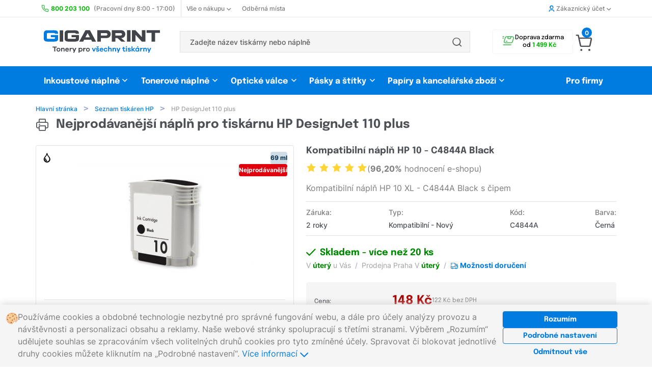

--- FILE ---
content_type: text/html; charset=UTF-8
request_url: https://www.gigaprint.cz/tiskarna/hp-designjet-110-plus.html
body_size: 16038
content:
<!doctype html><html lang="cs" itemtype="http://schema.org/LocalBusiness"> <head> <meta charset="utf-8"> <meta http-equiv="X-UA-Compatible" content="IE=8, IE=10, IE=11">  <meta name="viewport" content="width=device-width, initial-scale=1, maximum-scale=5">  <meta name="_token" content="ddsoIOTKZp7gY6tmBuREyR744yzVHzHjKNzXBwN3"> <meta name="description" content=" Gigaprint &reg; | Nejprodávanější  náplň  pro tiskárnu HP DesignJet 110 plus 🟢 Skladem | Doručení do 24h | Garance kvality."><meta name="msvalidate.01" content="A3A36CAB6EA746BA118A4B49F93CB79D" />   <meta name="keywords" content="toner pro tiskárnu HP DesignJet 110 plus, toner HP DesignJet 110 plus">  <link rel="canonical" href="https://www.gigaprint.cz/tiskarna/hp-designjet-110-plus.html" />  <link rel="alternate" hreflang="cs" href="https://www.gigaprint.cz/tiskarna/hp-designjet-110-plus.html" />  <link rel="alternate" hreflang="sk" href="https://www.gigaprint.sk/tlaciaren/hp-designjet-110-plus.html" />  <meta name="robots" content="index, follow, snippet, archive"> <meta name="googlebot" content="index, follow, snippet, archive">  <meta property="fb:app_id" content="" /> <meta name="application-name" content="Gigaprint.cz"/> <link rel="apple-touch-icon" sizes="180x180" href="/obr/l/apple-touch-icon.png"> <link rel="icon" type="image/png" sizes="32x32" href="/obr/l/favicon-32x32.png"> <link rel="icon" type="image/png" sizes="16x16" href="/obr/l/favicon-16x16.png"> <link rel="manifest" href="/manifest.json"> <link rel="mask-icon" href="/obr/l/safari-pinned-tab.svg" color="#0099ff"> <link rel="shortcut icon" href="/obr/l/favicon.ico"> <meta name="msapplication-TileColor" content="#ffffff"> <meta name="msapplication-TileImage" content="/obr/l/mstile-150x150.png"> <meta name="msapplication-config" content="/obr/l/browserconfig.xml"> <meta name="theme-color" content="#ffffff"> <meta property="og:image:width" content="279"> <meta property="og:image:height" content="279"> <meta property="og:title" content="Gigaprint.cz - Tonery pro v&scaron;echny tisk&aacute;rny"> <meta property="og:description" content="Skvěl&eacute; ceny. Doručen&iacute; do 24h. Jednoduch&eacute; objedn&aacute;n&iacute;. 100% kvalita tisku."> <meta property="og:url" content="https://www.gigaprint.cz/tiskarna/hp-designjet-110-plus.html"> <meta name="google-site-verification" content="3zXd-kvyzGBUQNkFHLCgmj70_yg_JuvwcwmfMBl3sZw" /><meta name="google-site-verification" content="xN2b7IV7LGMLEv4P5Tt-fisnXHK09ongEiPEwdNOR3g" /> <meta property="og:image" content="/obr/l/gigaprintcz-og-image.jpg"> <link rel="image_src" href="/obr/l/gigaprintcz-og-image.jpg"> <meta name="referer" content="always"> <meta name="Content-Type" content="text/html; charset=utf-8"> <title>HP DesignJet 110 plus | Náplně do tiskárny  |  Gigaprint.cz </title> <link rel="preload" href="/loader.svg" as="image" type="image/svg+xml"> <noscript id="deferredStyles">  </noscript><link href="/css/general.css?id=6d004040379a0fe626bc" rel="stylesheet"><script>var loadDeferredStyles = function() {	var addStylesNode = document.getElementById("deferredStyles");	var replacement = document.createElement("div");	replacement.innerHTML = addStylesNode.textContent;	document.body.appendChild(replacement);	addStylesNode.parentElement.removeChild(addStylesNode);
};
var raf = window.requestAnimationFrame || window.mozRequestAnimationFrame || window.webkitRequestAnimationFrame || window.msRequestAnimationFrame;
if(raf) raf(function() { window.setTimeout( loadDeferredStyles, 0); });
else window.addEventListener('load', loadDeferredStyles);</script>  <noscript> <style> .jsHidden{ display:inline-block !important; } .noJsVisible{ display:initial !important; } div.noJsVisible{ display:block !important; } .noJsVisibleBlock{ display:block !important; } .noJsHidden{ display: none !important; } .number-input::-webkit-outer-spin-button, .number-input::-webkit-inner-spin-button { -webkit-appearance: button !important; } .number-input { -moz-appearance: none !important; } </style> </noscript></head> <body name="top"> <div id="container">   <header>  <div class="hide-phone"> <div class="top-menu"> <nav class="unibody"> <ul class="top-menu__list"> <li class="top-menu__item"> <img src="/obr/icon/phone.svg" class="top-menu__item__icon" alt="telefon"> <a href="https://www.gigaprint.cz/obchod/zakaznicka-podpora.html"><strong class="color-positive-80 mr-8">800 203 100</strong> <span class="top-menu__opening-hours">(Pracovní dny 8:00 - 17:00)</span></a> </li> <li class="top-menu__item top-menu__item--with-divider top-menu__item--with-chevron top-menu__item--modal"> <a class="top-menu__item__link-with-chevron" href="https://www.gigaprint.cz/obchod/o-nas.html">Vše o nákupu <div class="top-menu__item__chevrons ml-4"> <span class="top-menu__item__chevron--down icon--chevron-down-small icon--bold size-8"></span> <span class="top-menu__item__chevron--up icon--chevron-up-small icon--bold size-8"></span> </div> </a> <div class="top-menu__modal-content"> <ul class="top-menu__modal-content__list"> <li class="top-menu__modal-content__item"><a href="https://www.gigaprint.cz/obchod/o-nas.html">O nás</a></li> <li class="top-menu__modal-content__item"><a href="https://www.gigaprint.cz/obchod/zakaznicka-podpora.html">Kontakt</a></li> <li class="top-menu__modal-content__item"><a href="https://www.gigaprint.cz/obchod/nejcastejsi-dotazy.html">Nejčastejší dotazy</a></li> <li class="top-menu__modal-content__item"><a href="https://www.gigaprint.cz/obchod/nakupni-radce.html">Nákupní rádce</a></li> <li class="top-menu__modal-content__item"><a href="https://www.gigaprint.cz/obchod/obchodni-podminky.html">Obchodní podmínky</a></li> <li class="top-menu__modal-content__item"><a href="https://www.gigaprint.cz/obchod/ceny-dopravy.html">Ceny dopravy</a></li> </ul> </div> </li> <li class="top-menu__item"><a href="https://www.gigaprint.cz/obchod/kde-nas-najdete.html">Odběrná místa</a></li> <li class="top-menu__item top-menu__item--right top-menu__item--modal top-menu__item--with-chevron top-menu__item--user">  <a class="top-menu__item__link-with-chevron" href="https://www.gigaprint.cz/ucet/prihlaseni.html"> <span class="icon--user icon--bold color-primary-80 mr-4"></span> Zákaznický účet <div class="top-menu__item__chevrons ml-4"> <span class="top-menu__item__chevron--down icon--chevron-down-small icon--bold size-8"></span> <span class="top-menu__item__chevron--up icon--chevron-up-small icon--bold size-8"></span> </div> </a>  <div class="top-menu__modal-content"> <ul class="top-menu__modal-content__list">  <li class="top-menu__modal-content__item"><a href="https://www.gigaprint.cz/ucet/prihlaseni.html"><span class="icon--user-circle top-menu__modal-content__icon"></span> Přihlásit se</a></li> <li class="top-menu__modal-content__item"><a href="https://www.gigaprint.cz/ucet/registrace.html"><span class="icon--user-registration top-menu__modal-content__icon"></span> Založit nový účet</a></li> <li class="top-menu__modal-content__item"><a href="https://www.gigaprint.cz/ucet/odhlaseni.html"><span class="icon--file-doc top-menu__modal-content__icon"></span> Zrušit Odběr novinek</a></li>  </ul> </div> </li> </ul> </nav></div><div class="unibody"> <div class="navs-divider"> <div itemscope itemtype="http://schema.org/Organization" class="mr-48"> <a href='https://www.gigaprint.cz' itemprop="url" ><img src="/obr/parts/gigaprint-logocz.svg" title="Gigaprint" alt="Gigaprint" class="logo pl-12" itemprop="logo"></a> </div> <div class="component component-FulltextSearch " id="component-FulltextSearch-1"> <div class="header-search"> <form class="component header-search__form" method="get" action="https://www.gigaprint.cz/nabidka/vyhledavani.html" ajaxparts="suggestions" ajaxtargets="suggestionsHeadSearch"> <div class="header-search__form__text-input"> <input type="text" class="ajax" name="search" placeholder="Zadejte název tiskárny nebo náplně" autocomplete="off"> </div>   <div class="header-search__button"> <button class="header-search__button__submit" type="submit" value=''> <span class="icon--search"></span> </button> </div>   </form> <div class="fulltextsearch__result-relative-wrapper"  style="position: relative;" > <div id="suggestionsHeadSearch" class="hidden evt-esc"> </div> </div></div> </div> <div class="top-menu__carousel">  <div class="top-menu__carousel__item top-menu__carousel__item--free-delivery"> <div class="top-menu__carousel__item__free-delivery-wrapper"> <div> <img src="/obr/parts/free-delivery-icon.svg"> </div> <div class="top-menu__carousel__item__free-delivery-text"> Doprava zdarma <br> od <strong class="color-positive-80">1 499 Kč</strong> </div> </div> </div> <div class="top-menu__carousel__item top-menu__carousel__item--free-delivery"> <div class="top-menu__carousel__item__free-delivery-wrapper"> <div> <img src="/obr/parts/free-delivery-icon.svg"> </div> <div class="top-menu__carousel__item__free-delivery-text"> Doprava zdarma <br> od <strong class="color-positive-80">1 499 Kč</strong> </div> </div> </div>  </div> <div class="component component-Models-TaxDocuments-Basket " id="component-Models-TaxDocuments-Basket-1"> <div class="dropdown-menu__basket-icon-container"> <a href="https://www.gigaprint.cz/obchod/objednavka.html"> <span id="basket-js-spending" class="number-tag--small dropdown-menu__basket-number-tag">0</span> <span class="icon--cart size-32 mr-8"> </a> </div>  </div> </div></div><div class="products-categories-menu"> <nav class="products-categories-menu__navbar unibody"> <ul class="products-categories-menu__list"> <li class="products-categories-menu__product-category products-categories-menu__product-category--modal-enabler--nojs"> <a href="https://www.gigaprint.cz/hp">Inkoustové náplně</a> <div class="product-categories-menu__product-category-modal"> <div class="component component-Modals-ProductModal " id="component-Modals-ProductModal-1"> <nav class="product-modal"> <div class="product-modal__brands"> <ul class="clean">   <li class="selected"> <a href="https://www.gigaprint.cz/hp" class=' brand-link product-modal__button-link' value="{'brand':'101','kind':23}"> HP <span class="icon--chevron-right-small icon--bold"></span> </a> </li>  <li class=""> <a href="https://www.gigaprint.cz/canon" class='component-reload-hover brand-link product-modal__button-link' value="{'brand':'103','kind':23}"> Canon <span class="icon--chevron-right-small icon--bold"></span> </a> </li>  <li class=""> <a href="https://www.gigaprint.cz/epson" class='component-reload-hover brand-link product-modal__button-link' value="{'brand':'102','kind':23}"> Epson <span class="icon--chevron-right-small icon--bold"></span> </a> </li>  <li class=""> <a href="https://www.gigaprint.cz/brother" class='component-reload-hover brand-link product-modal__button-link' value="{'brand':'104','kind':23}"> Brother <span class="icon--chevron-right-small icon--bold"></span> </a> </li>  <li class=""> <a href="https://www.gigaprint.cz/lexmark" class='component-reload-hover brand-link product-modal__button-link' value="{'brand':'113','kind':23}"> Lexmark <span class="icon--chevron-right-small icon--bold"></span> </a> </li>  <li class=""> <a href="https://www.gigaprint.cz/ricoh" class='component-reload-hover brand-link product-modal__button-link' value="{'brand':'122','kind':23}"> Ricoh <span class="icon--chevron-right-small icon--bold"></span> </a> </li>  <li class=""> <a href="https://www.gigaprint.cz/dell" class='component-reload-hover brand-link product-modal__button-link' value="{'brand':'111','kind':23}"> Dell <span class="icon--chevron-right-small icon--bold"></span> </a> </li>  <li class=""> <a href="https://www.gigaprint.cz/philips" class='component-reload-hover brand-link product-modal__button-link' value="{'brand':'120','kind':23}"> Philips <span class="icon--chevron-right-small icon--bold"></span> </a> </li>  <hr> <li class=""> <a href="https://www.gigaprint.cz/philips" class='component-reload-hover brand-link product-modal__button-link' value="{'brand':'0','kind':23}"> Zobrazit všechny výrobce <span class="icon--chevron-right-small icon--bold"></span> </a> </li>  </ul> </div> <div class="product-modal__products">  <div class="product-modal__brand-logo">  <img src="https://www.gigaprint.cz/obr/brands/brand_hp.gif" alt="brand-logo">  </div>  <div class="product-modal__products__links">  <a href='https://www.gigaprint.cz/hp/inkoustove-tiskarny?#category-filter' class="product-modal__button-link" > Seznam tiskáren HP <span class="icon--chevron-right-small icon--bold"></span> </a> <a href='https://www.gigaprint.cz/hp/inkoustove-naplne/kompatibilni?#category-filter' class="product-modal__button-link" > Kompatibilní inkoustové náplně <span class="icon--chevron-right-small icon--bold"></span> </a> <a href='https://www.gigaprint.cz/hp/inkoustove-naplne/originalni?#category-filter' class="product-modal__button-link" > Originální inkoustové náplně <span class="icon--chevron-right-small icon--bold"></span> </a>  </div>  <div class="product-modal__top-products"> <p class="product-modal__top-sellers"> <span class="icon--heart color-primary-80 mr-8 medium-size"></span> Nejprodávanější zboží </p>  <a class="product-card-wide__product-link" title='Kompatibilní multipack HP 655 – Bk+CMY' href='https://www.gigaprint.cz/cartridge/kompatibilni-multipack-hp-655-bkcmy.html'> <div class="product-card-wide__container"> <div class="product-card-wide__grid-wrapper"> <div class="product-card-wide__product-description-wrapper"> <div class="product-card-wide__product-name"> Kompatibilní multipack HP 655 – Bk+CMY </div> <div class="product-card-wide__product-attributes__wrapper"> <div class="product-card-wide__product-attributes__preview"> <div class="component component-Image product small" id="component-Image-14"> <img  src="https://products.gigaprint.cz/preview_s/hp-655-bkcmy-kompatibilni-multipack.jpg?v=20190211054338" alt="" class=" " itemprop="image" > </div> </div> <div class="product-card-wide__product-attributes__description"> Inkoustové náplně, <strong>Černá - Barevné</strong> </div> </div> </div> <div class='product-card-wide__product-warehouse-info'> <div class="product-card-wide__product-warehouse-info__availability color-positive-80"> <div class="component component-Products-Availability-Small " id="component-Products-Availability-Small-11"> <div class="products-availability__stock-info products-availability__stock-info--small"> <link itemprop="availability" href="http://schema.org/InStock" /> <span class="color-positive-100 nowrap"> <span class='icon--check icon--bold mr-4'></span> Skladem </span> </div> </div> </div> <div class="product-card-wide__product-warehouse-info__price"> 365 Kč </div> </div> </div> </div></a>  <a class="product-card-wide__product-link" title='Kompatibilní multipack HP 912XL Bk+CMY' href='https://www.gigaprint.cz/cartridge/kompatibilni-multipack-hp-912xl-bkcmy.html'> <div class="product-card-wide__container"> <div class="product-card-wide__grid-wrapper"> <div class="product-card-wide__product-description-wrapper"> <div class="product-card-wide__product-name"> Kompatibilní multipack HP 912XL Bk+CMY </div> <div class="product-card-wide__product-attributes__wrapper"> <div class="product-card-wide__product-attributes__preview"> <div class="component component-Image product small" id="component-Image-15"> <img  src="https://products.gigaprint.cz/preview_s/hp-912xl-bkcmy-kompatibilni-multipack.jpg?v=20230123101120" alt="" class=" " itemprop="image" > </div> </div> <div class="product-card-wide__product-attributes__description"> Inkoustové náplně, <strong>Černá - Barevné</strong> </div> </div> </div> <div class='product-card-wide__product-warehouse-info'> <div class="product-card-wide__product-warehouse-info__availability color-positive-80"> <div class="component component-Products-Availability-Small " id="component-Products-Availability-Small-12"> <div class="products-availability__stock-info products-availability__stock-info--small"> <link itemprop="availability" href="http://schema.org/InStock" /> <span class="color-positive-100 nowrap"> <span class='icon--check icon--bold mr-4'></span> Skladem </span> </div> </div> </div> <div class="product-card-wide__product-warehouse-info__price"> 765 Kč </div> </div> </div> </div></a>  <a class="product-card-wide__product-link" title='Kompatibilní sada HP 903XL BK+CMY - 1CC20AE' href='https://www.gigaprint.cz/cartridge/kompatibilni-sada-hp-903xl-bkcmy-1cc20ae.html'> <div class="product-card-wide__container"> <div class="product-card-wide__grid-wrapper"> <div class="product-card-wide__product-description-wrapper"> <div class="product-card-wide__product-name"> Kompatibilní sada HP 903XL BK+CMY - 1CC20AE </div> <div class="product-card-wide__product-attributes__wrapper"> <div class="product-card-wide__product-attributes__preview"> <div class="component component-Image product small" id="component-Image-16"> <img  src="https://products.gigaprint.cz/preview_s/hp-903xl-bkcmy-1cc20ae-kompatibilni-sada.jpg?v=20220530093329" alt="" class=" " itemprop="image" > </div> </div> <div class="product-card-wide__product-attributes__description"> Inkoustové náplně, <strong>Černá - Barevné</strong> </div> </div> </div> <div class='product-card-wide__product-warehouse-info'> <div class="product-card-wide__product-warehouse-info__availability color-positive-80"> <div class="component component-Products-Availability-Small " id="component-Products-Availability-Small-13"> <div class="products-availability__stock-info products-availability__stock-info--small"> <link itemprop="availability" href="http://schema.org/InStock" /> <span class="color-positive-100 nowrap"> <span class='icon--check icon--bold mr-4'></span> Skladem </span> </div> </div> </div> <div class="product-card-wide__product-warehouse-info__price"> 890 Kč </div> </div> </div> </div></a>  <a class="product-card-wide__product-link" title='Kompatibilní náplň HP 903XL Black T6M15AE' href='https://www.gigaprint.cz/cartridge/kompatibilni-napln-hp-903xl-black-t6m15ae.html'> <div class="product-card-wide__container"> <div class="product-card-wide__grid-wrapper"> <div class="product-card-wide__product-description-wrapper"> <div class="product-card-wide__product-name"> Kompatibilní náplň HP 903XL Black T6M15AE </div> <div class="product-card-wide__product-attributes__wrapper"> <div class="product-card-wide__product-attributes__preview"> <div class="component component-Image product small" id="component-Image-17"> <img  src="https://products.gigaprint.cz/preview_s/hp-903xl-black-t6m15ae-kompatibilni-napln.jpg?v=20220530093212" alt="" class=" " itemprop="image" > </div> </div> <div class="product-card-wide__product-attributes__description"> Inkoustové náplně, <strong>Černá</strong> </div> </div> </div> <div class='product-card-wide__product-warehouse-info'> <div class="product-card-wide__product-warehouse-info__availability color-positive-80"> <div class="component component-Products-Availability-Small " id="component-Products-Availability-Small-14"> <div class="products-availability__stock-info products-availability__stock-info--small"> <link itemprop="availability" href="http://schema.org/InStock" /> <span class="color-positive-100 nowrap"> <span class='icon--check icon--bold mr-4'></span> Skladem </span> </div> </div> </div> <div class="product-card-wide__product-warehouse-info__price"> 265 Kč </div> </div> </div> </div></a>  </div>  </div></nav> </div> </div> </li> <li class="products-categories-menu__product-category products-categories-menu__product-category--modal-enabler--nojs"> <a href="https://www.gigaprint.cz/hp">Tonerové náplně</a> <div class="product-categories-menu__product-category-modal unibody__align-right"> <div class="component component-Modals-ProductModal " id="component-Modals-ProductModal-2"> <nav class="product-modal"> <div class="product-modal__brands"> <ul class="clean">   <li class="selected"> <a href="https://www.gigaprint.cz/hp" class=' brand-link product-modal__button-link' value="{'brand':'101','kind':22}"> HP <span class="icon--chevron-right-small icon--bold"></span> </a> </li>  <li class=""> <a href="https://www.gigaprint.cz/canon" class='component-reload-hover brand-link product-modal__button-link' value="{'brand':'103','kind':22}"> Canon <span class="icon--chevron-right-small icon--bold"></span> </a> </li>  <li class=""> <a href="https://www.gigaprint.cz/samsung" class='component-reload-hover brand-link product-modal__button-link' value="{'brand':'105','kind':22}"> Samsung <span class="icon--chevron-right-small icon--bold"></span> </a> </li>  <li class=""> <a href="https://www.gigaprint.cz/epson" class='component-reload-hover brand-link product-modal__button-link' value="{'brand':'102','kind':22}"> Epson <span class="icon--chevron-right-small icon--bold"></span> </a> </li>  <li class=""> <a href="https://www.gigaprint.cz/brother" class='component-reload-hover brand-link product-modal__button-link' value="{'brand':'104','kind':22}"> Brother <span class="icon--chevron-right-small icon--bold"></span> </a> </li>  <li class=""> <a href="https://www.gigaprint.cz/xerox" class='component-reload-hover brand-link product-modal__button-link' value="{'brand':'106','kind':22}"> Xerox <span class="icon--chevron-right-small icon--bold"></span> </a> </li>  <li class=""> <a href="https://www.gigaprint.cz/oki" class='component-reload-hover brand-link product-modal__button-link' value="{'brand':'108','kind':22}"> OKI <span class="icon--chevron-right-small icon--bold"></span> </a> </li>  <li class=""> <a href="https://www.gigaprint.cz/konica-minolta" class='component-reload-hover brand-link product-modal__button-link' value="{'brand':'110','kind':22}"> Konica Minolta <span class="icon--chevron-right-small icon--bold"></span> </a> </li>  <li class=""> <a href="https://www.gigaprint.cz/lexmark" class='component-reload-hover brand-link product-modal__button-link' value="{'brand':'113','kind':22}"> Lexmark <span class="icon--chevron-right-small icon--bold"></span> </a> </li>  <li class=""> <a href="https://www.gigaprint.cz/ricoh" class='component-reload-hover brand-link product-modal__button-link' value="{'brand':'122','kind':22}"> Ricoh <span class="icon--chevron-right-small icon--bold"></span> </a> </li>  <li class=""> <a href="https://www.gigaprint.cz/kyocera" class='component-reload-hover brand-link product-modal__button-link' value="{'brand':'112','kind':22}"> Kyocera <span class="icon--chevron-right-small icon--bold"></span> </a> </li>  <hr> <li class=""> <a href="https://www.gigaprint.cz/kyocera" class='component-reload-hover brand-link product-modal__button-link' value="{'brand':'0','kind':22}"> Zobrazit všechny výrobce <span class="icon--chevron-right-small icon--bold"></span> </a> </li>  </ul> </div> <div class="product-modal__products">  <div class="product-modal__brand-logo">  <img src="https://www.gigaprint.cz/obr/brands/brand_hp.gif" alt="brand-logo">  </div>  <div class="product-modal__products__links">  <a href='https://www.gigaprint.cz/hp/laserove-tiskarny?#category-filter' class="product-modal__button-link" > Seznam tiskáren HP <span class="icon--chevron-right-small icon--bold"></span> </a> <a href='https://www.gigaprint.cz/hp/tonerove-naplne/kompatibilni?#category-filter' class="product-modal__button-link" > Kompatibilní tonerové náplně <span class="icon--chevron-right-small icon--bold"></span> </a> <a href='https://www.gigaprint.cz/hp/tonerove-naplne/originalni?#category-filter' class="product-modal__button-link" > Originální tonerové náplně <span class="icon--chevron-right-small icon--bold"></span> </a>  </div>  <div class="product-modal__top-products"> <p class="product-modal__top-sellers"> <span class="icon--heart color-primary-80 mr-8 medium-size"></span> Nejprodávanější zboží </p>  <a class="product-card-wide__product-link" title='Kompatibilní toner HP CE285A - 85A' href='https://www.gigaprint.cz/toner/kompatibilni-toner-hp-ce285a-85a.html'> <div class="product-card-wide__container"> <div class="product-card-wide__grid-wrapper"> <div class="product-card-wide__product-description-wrapper"> <div class="product-card-wide__product-name"> Kompatibilní toner HP CE285A - 85A </div> <div class="product-card-wide__product-attributes__wrapper"> <div class="product-card-wide__product-attributes__preview"> <div class="component component-Image product small" id="component-Image-28"> <img  src="https://products.gigaprint.cz/preview_s/hp-ce285a-85a-kompatibilni-toner.jpg?v=20240305020136" alt="" class=" " itemprop="image" > </div> </div> <div class="product-card-wide__product-attributes__description"> Tonerové náplně, <strong>Černá</strong> </div> </div> </div> <div class='product-card-wide__product-warehouse-info'> <div class="product-card-wide__product-warehouse-info__availability color-positive-80"> <div class="component component-Products-Availability-Small " id="component-Products-Availability-Small-20"> <div class="products-availability__stock-info products-availability__stock-info--small"> <link itemprop="availability" href="http://schema.org/InStock" /> <span class="color-positive-100 nowrap"> <span class='icon--check icon--bold mr-4'></span> Skladem </span> </div> </div> </div> <div class="product-card-wide__product-warehouse-info__price"> 295 Kč </div> </div> </div> </div></a>  <a class="product-card-wide__product-link" title='Kompatibilní toner HP W1106A - 106A s ČIPEM' href='https://www.gigaprint.cz/toner/kompatibilni-toner-hp-w1106a-106a-s-cipem.html'> <div class="product-card-wide__container"> <div class="product-card-wide__grid-wrapper"> <div class="product-card-wide__product-description-wrapper"> <div class="product-card-wide__product-name"> Kompatibilní toner HP W1106A - 106A s ČIPEM </div> <div class="product-card-wide__product-attributes__wrapper"> <div class="product-card-wide__product-attributes__preview"> <div class="component component-Image product small" id="component-Image-29"> <img  src="https://products.gigaprint.cz/preview_s/hp-w1106a-106a-cip-kompatibilni-toner.jpg?v=20210125025054" alt="" class=" " itemprop="image" > </div> </div> <div class="product-card-wide__product-attributes__description"> Tonerové náplně, <strong>Černá</strong> </div> </div> </div> <div class='product-card-wide__product-warehouse-info'> <div class="product-card-wide__product-warehouse-info__availability color-positive-80"> <div class="component component-Products-Availability-Small " id="component-Products-Availability-Small-21"> <div class="products-availability__stock-info products-availability__stock-info--small"> <link itemprop="availability" href="http://schema.org/InStock" /> <span class="color-positive-100 nowrap"> <span class='icon--check icon--bold mr-4'></span> Skladem </span> </div> </div> </div> <div class="product-card-wide__product-warehouse-info__price"> 425 Kč </div> </div> </div> </div></a>  <a class="product-card-wide__product-link" title='Kompatibilní toner HP W1420A - 142A s ČIPEM' href='https://www.gigaprint.cz/toner/kompatibilni-toner-hp-w1420a-142a-s-cipem.html'> <div class="product-card-wide__container"> <div class="product-card-wide__grid-wrapper"> <div class="product-card-wide__product-description-wrapper"> <div class="product-card-wide__product-name"> Kompatibilní toner HP W1420A - 142A s ČIPEM </div> <div class="product-card-wide__product-attributes__wrapper"> <div class="product-card-wide__product-attributes__preview"> <div class="component component-Image product small" id="component-Image-30"> <img  src="https://products.gigaprint.cz/preview_s/hp-w1420a-142a-cip-kompatibilni-toner.jpg?v=20230301035404" alt="" class=" " itemprop="image" > </div> </div> <div class="product-card-wide__product-attributes__description"> Tonerové náplně, <strong>Černá</strong> </div> </div> </div> <div class='product-card-wide__product-warehouse-info'> <div class="product-card-wide__product-warehouse-info__availability color-positive-80"> <div class="component component-Products-Availability-Small " id="component-Products-Availability-Small-22"> <div class="products-availability__stock-info products-availability__stock-info--small"> <link itemprop="availability" href="http://schema.org/InStock" /> <span class="color-positive-100 nowrap"> <span class='icon--check icon--bold mr-4'></span> Skladem </span> </div> </div> </div> <div class="product-card-wide__product-warehouse-info__price"> 545 Kč </div> </div> </div> </div></a>  <a class="product-card-wide__product-link" title='Kompatibilní toner HP CF244A - 44A' href='https://www.gigaprint.cz/toner/kompatibilni-toner-hp-cf244a-44a.html'> <div class="product-card-wide__container"> <div class="product-card-wide__grid-wrapper"> <div class="product-card-wide__product-description-wrapper"> <div class="product-card-wide__product-name"> Kompatibilní toner HP CF244A - 44A </div> <div class="product-card-wide__product-attributes__wrapper"> <div class="product-card-wide__product-attributes__preview"> <div class="component component-Image product small" id="component-Image-31"> <img  src="https://products.gigaprint.cz/preview_s/hp-cf244a-44a-kompatibilni-toner-2.jpg?v=20190213011907" alt="" class=" " itemprop="image" > </div> </div> <div class="product-card-wide__product-attributes__description"> Tonerové náplně, <strong>Černá</strong> </div> </div> </div> <div class='product-card-wide__product-warehouse-info'> <div class="product-card-wide__product-warehouse-info__availability color-positive-80"> <div class="component component-Products-Availability-Small " id="component-Products-Availability-Small-23"> <div class="products-availability__stock-info products-availability__stock-info--small"> <link itemprop="availability" href="http://schema.org/InStock" /> <span class="color-positive-100 nowrap"> <span class='icon--check icon--bold mr-4'></span> Skladem </span> </div> </div> </div> <div class="product-card-wide__product-warehouse-info__price"> 325 Kč </div> </div> </div> </div></a>  </div>  </div></nav> </div> </div> </li> <li class="products-categories-menu__product-category products-categories-menu__product-category--modal-enabler--nojs"> <a href="https://www.gigaprint.cz/hp">Optické válce</a> <div class="product-categories-menu__product-category-modal unibody__align-right"> <div class="component component-Modals-ProductModal " id="component-Modals-ProductModal-3"> <nav class="product-modal"> <div class="product-modal__brands"> <ul class="clean">   <li class="selected"> <a href="https://www.gigaprint.cz/hp" class=' brand-link product-modal__button-link' value="{'brand':'101','kind':24}"> HP <span class="icon--chevron-right-small icon--bold"></span> </a> </li>  <li class=""> <a href="https://www.gigaprint.cz/canon" class='component-reload-hover brand-link product-modal__button-link' value="{'brand':'103','kind':24}"> Canon <span class="icon--chevron-right-small icon--bold"></span> </a> </li>  <li class=""> <a href="https://www.gigaprint.cz/samsung" class='component-reload-hover brand-link product-modal__button-link' value="{'brand':'105','kind':24}"> Samsung <span class="icon--chevron-right-small icon--bold"></span> </a> </li>  <li class=""> <a href="https://www.gigaprint.cz/epson" class='component-reload-hover brand-link product-modal__button-link' value="{'brand':'102','kind':24}"> Epson <span class="icon--chevron-right-small icon--bold"></span> </a> </li>  <li class=""> <a href="https://www.gigaprint.cz/brother" class='component-reload-hover brand-link product-modal__button-link' value="{'brand':'104','kind':24}"> Brother <span class="icon--chevron-right-small icon--bold"></span> </a> </li>  <li class=""> <a href="https://www.gigaprint.cz/xerox" class='component-reload-hover brand-link product-modal__button-link' value="{'brand':'106','kind':24}"> Xerox <span class="icon--chevron-right-small icon--bold"></span> </a> </li>  <li class=""> <a href="https://www.gigaprint.cz/oki" class='component-reload-hover brand-link product-modal__button-link' value="{'brand':'108','kind':24}"> OKI <span class="icon--chevron-right-small icon--bold"></span> </a> </li>  <li class=""> <a href="https://www.gigaprint.cz/konica-minolta" class='component-reload-hover brand-link product-modal__button-link' value="{'brand':'110','kind':24}"> Konica Minolta <span class="icon--chevron-right-small icon--bold"></span> </a> </li>  <li class=""> <a href="https://www.gigaprint.cz/lexmark" class='component-reload-hover brand-link product-modal__button-link' value="{'brand':'113','kind':24}"> Lexmark <span class="icon--chevron-right-small icon--bold"></span> </a> </li>  <li class=""> <a href="https://www.gigaprint.cz/ricoh" class='component-reload-hover brand-link product-modal__button-link' value="{'brand':'122','kind':24}"> Ricoh <span class="icon--chevron-right-small icon--bold"></span> </a> </li>  <li class=""> <a href="https://www.gigaprint.cz/kyocera" class='component-reload-hover brand-link product-modal__button-link' value="{'brand':'112','kind':24}"> Kyocera <span class="icon--chevron-right-small icon--bold"></span> </a> </li>  <hr> <li class=""> <a href="https://www.gigaprint.cz/kyocera" class='component-reload-hover brand-link product-modal__button-link' value="{'brand':'0','kind':24}"> Zobrazit všechny výrobce <span class="icon--chevron-right-small icon--bold"></span> </a> </li>  </ul> </div> <div class="product-modal__products">  <div class="product-modal__brand-logo">  <img src="https://www.gigaprint.cz/obr/brands/brand_hp.gif" alt="brand-logo">  </div>  <div class="product-modal__products__links">  <a href='https://www.gigaprint.cz/hp/laserove-tiskarny?#category-filter' class="product-modal__button-link" > Seznam tiskáren HP <span class="icon--chevron-right-small icon--bold"></span> </a> <a href='https://www.gigaprint.cz/hp/opticke-valce/kompatibilni?#category-filter' class="product-modal__button-link" > Kompatibilní optické válce <span class="icon--chevron-right-small icon--bold"></span> </a> <a href='https://www.gigaprint.cz/hp/opticke-valce/originalni?#category-filter' class="product-modal__button-link" > Originální optické válce <span class="icon--chevron-right-small icon--bold"></span> </a>  </div>  <div class="product-modal__top-products"> <p class="product-modal__top-sellers"> <span class="icon--heart color-primary-80 mr-8 medium-size"></span> Nejprodávanější zboží </p>  <a class="product-card-wide__product-link" title='Kompatibilní optický válec HP CF232A - 32A' href='https://www.gigaprint.cz/zbozi/kompatibilni-opticky-valec-hp-cf232a-32a.html'> <div class="product-card-wide__container"> <div class="product-card-wide__grid-wrapper"> <div class="product-card-wide__product-description-wrapper"> <div class="product-card-wide__product-name"> Kompatibilní optický válec HP CF232A - 32A </div> <div class="product-card-wide__product-attributes__wrapper"> <div class="product-card-wide__product-attributes__preview"> <div class="component component-Image product small" id="component-Image-22"> <img  src="https://products.gigaprint.cz/preview_s/hp-cf232a-32a-kompatibilni-opticky-valec-2.jpg?v=20190213011901" alt="" class=" " itemprop="image" > </div> </div> <div class="product-card-wide__product-attributes__description"> Optické válce, <strong>Černá</strong> </div> </div> </div> <div class='product-card-wide__product-warehouse-info'> <div class="product-card-wide__product-warehouse-info__availability color-positive-80"> <div class="component component-Products-Availability-Small " id="component-Products-Availability-Small-19"> <div class="products-availability__stock-info products-availability__stock-info--small"> <link itemprop="availability" href="http://schema.org/InStock" /> <span class="color-positive-100 nowrap"> <span class='icon--check icon--bold mr-4'></span> Skladem </span> </div> </div> </div> <div class="product-card-wide__product-warehouse-info__price"> 475 Kč </div> </div> </div> </div></a>  <a class="product-card-wide__product-link" title='Kompatibilní optický válec HP CE314A - 126A' href='https://www.gigaprint.cz/zbozi/kompatibilni-opticky-valec-hp-ce314a-126a.html'> <div class="product-card-wide__container"> <div class="product-card-wide__grid-wrapper"> <div class="product-card-wide__product-description-wrapper"> <div class="product-card-wide__product-name"> Kompatibilní optický válec HP CE314A - 126A </div> <div class="product-card-wide__product-attributes__wrapper"> <div class="product-card-wide__product-attributes__preview"> <div class="component component-Image product small" id="component-Image-23"> <img  src="https://products.gigaprint.cz/preview_s/hp-ce314a-126a-kompatibilni-opticky-valec.jpg?v=20190211054337" alt="" class=" " itemprop="image" > </div> </div> <div class="product-card-wide__product-attributes__description"> Optické válce, <strong>Černá - Barevné</strong> </div> </div> </div> <div class='product-card-wide__product-warehouse-info'> <div class="product-card-wide__product-warehouse-info__availability color-positive-80"> <div class="component component-Products-Availability-Small " id="component-Products-Availability-Small-20"> <div class="products-availability__stock-info products-availability__stock-info--small"> <link itemprop="availability" href="http://schema.org/InStock" /> <span class="color-positive-100 nowrap"> <span class='icon--check icon--bold mr-4'></span> Skladem </span> </div> </div> </div> <div class="product-card-wide__product-warehouse-info__price"> 415 Kč </div> </div> </div> </div></a>  <a class="product-card-wide__product-link" title='Kompatibilní optický válec HP CF219A - 19A' href='https://www.gigaprint.cz/zbozi/kompatibilni-opticky-valec-hp-cf219a-19a.html'> <div class="product-card-wide__container"> <div class="product-card-wide__grid-wrapper"> <div class="product-card-wide__product-description-wrapper"> <div class="product-card-wide__product-name"> Kompatibilní optický válec HP CF219A - 19A </div> <div class="product-card-wide__product-attributes__wrapper"> <div class="product-card-wide__product-attributes__preview"> <div class="component component-Image product small" id="component-Image-24"> <img  src="https://products.gigaprint.cz/preview_s/hp-cf219a-19a-kompatibilni-opticky-valec-2.jpg?v=20190213011707" alt="" class=" " itemprop="image" > </div> </div> <div class="product-card-wide__product-attributes__description"> Optické válce, <strong>Černá</strong> </div> </div> </div> <div class='product-card-wide__product-warehouse-info'> <div class="product-card-wide__product-warehouse-info__availability color-positive-80"> <div class="component component-Products-Availability-Small " id="component-Products-Availability-Small-21"> <div class="products-availability__stock-info products-availability__stock-info--small"> <link itemprop="availability" href="http://schema.org/InStock" /> <span class="color-positive-100 nowrap"> <span class='icon--check icon--bold mr-4'></span> Skladem </span> </div> </div> </div> <div class="product-card-wide__product-warehouse-info__price"> 405 Kč </div> </div> </div> </div></a>  <a class="product-card-wide__product-link" title='Kompatibilní optický válec HP W1120A - 120A' href='https://www.gigaprint.cz/zbozi/kompatibilni-opticky-valec-hp-w1120a-120a.html'> <div class="product-card-wide__container"> <div class="product-card-wide__grid-wrapper"> <div class="product-card-wide__product-description-wrapper"> <div class="product-card-wide__product-name"> Kompatibilní optický válec HP W1120A - 120A </div> <div class="product-card-wide__product-attributes__wrapper"> <div class="product-card-wide__product-attributes__preview"> <div class="component component-Image product small" id="component-Image-25"> <img  src="https://products.gigaprint.cz/preview_s/hp-w1120a-120a-kompatibilni-opticky-valec.jpg?v=20230411103952" alt="" class=" " itemprop="image" > </div> </div> <div class="product-card-wide__product-attributes__description"> Optické válce, <strong>Černá - Barevná</strong> </div> </div> </div> <div class='product-card-wide__product-warehouse-info'> <div class="product-card-wide__product-warehouse-info__availability color-positive-80"> <div class="component component-Products-Availability-Small " id="component-Products-Availability-Small-22"> <div class="products-availability__stock-info products-availability__stock-info--small"> <div class="products-availability__on-call-modal"> <div class="partials-product-availability-modal__information-block bold-weight"> <p class="partials-product-availability-modal__information-block__row">Pro více informací o dostupnosti volejte</p> <p class="partials-product-availability-modal__information-block__row"> <strong class="color-positive-80"> <span class="icon--phone icon--bold"></span> 800 203 100 </strong> <span class="color-primary-80 ml-18"> Pracovní dny 8:00 - 17:00 </span> </p> <hr> <p class="partials-product-availability-modal__information-block__row">Napište nám dotaz</p> <p class="partials-product-availability-modal__information-block__row"> <a href="mailto:info@gigaprint.cz" class="link--primary">info@gigaprint.cz</a> </p>  </div> <div class="partials-product-availability-modal__arrow"></div> </div> <link itemprop="availability" href="http://schema.org/LimitedAvailability" /> <span class="color-warning-80 nowrap"> <span class='icon--help mr-4'></span> Na dotaz </span></div> </div> </div> <div class="product-card-wide__product-warehouse-info__price"> 1 590 Kč </div> </div> </div> </div></a>  </div>  </div></nav> </div> </div> </li> <li class="products-categories-menu__product-category products-categories-menu__product-category--modal-enabler--nojs"> <a href="https://www.gigaprint.cz/konfigurator/brother">Pásky a štítky</a> <div class="product-categories-menu__product-category-modal unibody__align-right"> <div class="component component-Modals-ProductModal " id="component-Modals-ProductModal-4"> <nav class="product-modal"> <div class="product-modal__brands"> <ul class="clean">   <li class=""> <a href="https://www.gigaprint.cz/brady" class='component-reload-hover brand-link product-modal__button-link' value="{'brand':'10000572','kind':[26,27]}"> Brady <span class="icon--chevron-right-small icon--bold"></span> </a> </li>  <li class="selected"> <a href="https://www.gigaprint.cz/brother" class=' brand-link product-modal__button-link' value="{'brand':'104','kind':[26,27]}"> Brother <span class="icon--chevron-right-small icon--bold"></span> </a> </li>  <li class=""> <a href="https://www.gigaprint.cz/casio" class='component-reload-hover brand-link product-modal__button-link' value="{'brand':'143','kind':[26,27]}"> Casio <span class="icon--chevron-right-small icon--bold"></span> </a> </li>  <li class=""> <a href="https://www.gigaprint.cz/dymo" class='component-reload-hover brand-link product-modal__button-link' value="{'brand':'138','kind':[26,27]}"> Dymo <span class="icon--chevron-right-small icon--bold"></span> </a> </li>  <li class=""> <a href="https://www.gigaprint.cz/epson" class='component-reload-hover brand-link product-modal__button-link' value="{'brand':'102','kind':[26,27]}"> Epson <span class="icon--chevron-right-small icon--bold"></span> </a> </li>  <li class=""> <a href="https://www.gigaprint.cz/fullmark" class='component-reload-hover brand-link product-modal__button-link' value="{'brand':'136','kind':[26,27]}"> Fullmark <span class="icon--chevron-right-small icon--bold"></span> </a> </li>  <li class=""> <a href="https://www.gigaprint.cz/star-micronics" class='component-reload-hover brand-link product-modal__button-link' value="{'brand':'144','kind':[26,27]}"> Star Micronics <span class="icon--chevron-right-small icon--bold"></span> </a> </li>  <li class=""> <a href="https://www.gigaprint.cz/zebra" class='component-reload-hover brand-link product-modal__button-link' value="{'brand':'10000547','kind':[26,27]}"> Zebra <span class="icon--chevron-right-small icon--bold"></span> </a> </li>  <hr> <li class=""> <a href="https://www.gigaprint.cz/zebra" class='component-reload-hover brand-link product-modal__button-link' value="{'brand':'0','kind':[26,27]}"> Zobrazit všechny výrobce <span class="icon--chevron-right-small icon--bold"></span> </a> </li>  </ul> </div> <div class="product-modal__products">  <div class="product-modal__brand-logo">  <img src="https://www.gigaprint.cz/obr/brands/brand_brother.gif" alt="brand-logo">  </div>  <div class="product-modal__products__links">   <a href='https://www.gigaprint.cz/konfigurator/brother' class="product-modal__button-link"> Konfigurátor pásek a štítků Brother <span class="icon--chevron-right-small icon--bold"></span> </a>  <a href='https://www.gigaprint.cz/konfigurator/brother?type=10000377' class="product-modal__button-link"> Kompatibilní pásky Tze <span class="icon--chevron-right-small icon--bold"></span> </a> <a href='https://www.gigaprint.cz/konfigurator/brother?type=10000007' class="product-modal__button-link"> Kompatibilní štítky DK <span class="icon--chevron-right-small icon--bold"></span> </a>   <a href='https://www.gigaprint.cz/konfigurator/brother?#printer-list' class="product-modal__button-link"> Seznam tiskáren Brother <span class="icon--chevron-right-small icon--bold"></span> </a>   </div>  <div class="product-modal__top-products"> <p class="product-modal__top-sellers"> <span class="icon--heart color-primary-80 mr-8 medium-size"></span> Nejprodávanější zboží </p>  <a class="product-card-wide__product-link" title='Kompatibilní páska pro BROTHER TZe-231 12mm černý tisk/bílý podklad, laminovaná' href='https://www.gigaprint.cz/zbozi/kompatibilni-paska-pro-brother-tze-231-12mm-cerny-tiskbily-podklad-laminovana.html'> <div class="product-card-wide__container"> <div class="product-card-wide__grid-wrapper"> <div class="product-card-wide__product-description-wrapper"> <div class="product-card-wide__product-name"> Kompatibilní páska pro BROTHER TZe-231 12mm černý tisk/bílý podklad, laminovaná </div> <div class="product-card-wide__product-attributes__wrapper"> <div class="product-card-wide__product-attributes__preview"> <div class="component component-Image product small" id="component-Image-22"> <img  src="https://products.gigaprint.cz/preview_s/paska-pro-brother-tze-231-12mm-cerny-tiskbily-podklad-laminovana-kompatibilni.jpg?v=20210309093604" alt="" class=" " itemprop="image" > </div> </div> <div class="product-card-wide__product-attributes__description"> Pásky, <strong>Černá</strong> </div> </div> </div> <div class='product-card-wide__product-warehouse-info'> <div class="product-card-wide__product-warehouse-info__availability color-positive-80"> <div class="component component-Products-Availability-Small " id="component-Products-Availability-Small-14"> <div class="products-availability__stock-info products-availability__stock-info--small"> <link itemprop="availability" href="http://schema.org/InStock" /> <span class="color-positive-100 nowrap"> <span class='icon--check icon--bold mr-4'></span> Skladem </span> </div> </div> </div> <div class="product-card-wide__product-warehouse-info__price"> 185 Kč </div> </div> </div> </div></a>  <a class="product-card-wide__product-link" title='Kompatibilní páska pro BROTHER HSe-631 11,7mm černý tisk/žlutý podklad, teplem smrštitelná' href='https://www.gigaprint.cz/zbozi/kompatibilni-paska-pro-brother-hse-631-117mm-cerny-tiskzluty-podklad-teplem-smrstitelna.html'> <div class="product-card-wide__container"> <div class="product-card-wide__grid-wrapper"> <div class="product-card-wide__product-description-wrapper"> <div class="product-card-wide__product-name"> Kompatibilní páska pro BROTHER HSe-631 11,7mm černý tisk/žlutý podklad, teplem smrštitelná </div> <div class="product-card-wide__product-attributes__wrapper"> <div class="product-card-wide__product-attributes__preview"> <div class="component component-Image product small" id="component-Image-23"> <img  src="https://products.gigaprint.cz/preview_s/paska-pro-brother-hse-631-117mm-cerny-tiskzluty-podklad-teplem-smrstitelna-kompatibilni.jpg?v=20210316093322" alt="" class=" " itemprop="image" > </div> </div> <div class="product-card-wide__product-attributes__description"> Pásky, <strong>Černá</strong> </div> </div> </div> <div class='product-card-wide__product-warehouse-info'> <div class="product-card-wide__product-warehouse-info__availability color-positive-80"> <div class="component component-Products-Availability-Small " id="component-Products-Availability-Small-15"> <div class="products-availability__stock-info products-availability__stock-info--small"> <link itemprop="availability" href="http://schema.org/InStock" /> <span class="color-positive-100 nowrap"> <span class='icon--check icon--bold mr-4'></span> Skladem </span> </div> </div> </div> <div class="product-card-wide__product-warehouse-info__price"> 275 Kč </div> </div> </div> </div></a>  <a class="product-card-wide__product-link" title='Kompatibilní BROTHER DK-22205 62 mm, papírová samolepící role' href='https://www.gigaprint.cz/zbozi/kompatibilni-brother-dk-22205-62-mm-papirova-samolepici-role.html'> <div class="product-card-wide__container"> <div class="product-card-wide__grid-wrapper"> <div class="product-card-wide__product-description-wrapper"> <div class="product-card-wide__product-name"> Kompatibilní BROTHER DK-22205 62 mm, papírová samolepící role </div> <div class="product-card-wide__product-attributes__wrapper"> <div class="product-card-wide__product-attributes__preview"> <div class="component component-Image product small" id="component-Image-24"> <img  src="https://products.gigaprint.cz/preview_s/papirove-samolepici-role-pro-brother-dk-22205-62mm-bily-kompatibilni.jpg?v=20210831033515" alt="" class=" " itemprop="image" > </div> </div> <div class="product-card-wide__product-attributes__description"> Pásky, <strong>Bílá</strong> </div> </div> </div> <div class='product-card-wide__product-warehouse-info'> <div class="product-card-wide__product-warehouse-info__availability color-positive-80"> <div class="component component-Products-Availability-Small " id="component-Products-Availability-Small-16"> <div class="products-availability__stock-info products-availability__stock-info--small"> <link itemprop="availability" href="http://schema.org/InStock" /> <span class="color-positive-100 nowrap"> <span class='icon--check icon--bold mr-4'></span> Skladem </span> </div> </div> </div> <div class="product-card-wide__product-warehouse-info__price"> 155 Kč </div> </div> </div> </div></a>  <a class="product-card-wide__product-link" title='Kompatibilní BROTHER DK-11209 29 mm x 62 mm, papírové samolepící štítky' href='https://www.gigaprint.cz/zbozi/kompatibilni-brother-dk-11209-29-mm-x-62-mm-papirove-samolepici-stitky.html'> <div class="product-card-wide__container"> <div class="product-card-wide__grid-wrapper"> <div class="product-card-wide__product-description-wrapper"> <div class="product-card-wide__product-name"> Kompatibilní BROTHER DK-11209 29 mm x 62 mm, papírové samolepící štítky </div> <div class="product-card-wide__product-attributes__wrapper"> <div class="product-card-wide__product-attributes__preview"> <div class="component component-Image product small" id="component-Image-25"> <img  src="https://products.gigaprint.cz/preview_s/papirove-samolepici-stitky-pro-brother-dk-11209-62mm-x-29mm-bily-kompatibilni.jpg?v=20210830022546" alt="" class=" " itemprop="image" > </div> </div> <div class="product-card-wide__product-attributes__description"> Pásky, <strong>Bílá</strong> </div> </div> </div> <div class='product-card-wide__product-warehouse-info'> <div class="product-card-wide__product-warehouse-info__availability color-positive-80"> <div class="component component-Products-Availability-Small " id="component-Products-Availability-Small-17"> <div class="products-availability__stock-info products-availability__stock-info--small"> <link itemprop="availability" href="http://schema.org/InStock" /> <span class="color-positive-100 nowrap"> <span class='icon--check icon--bold mr-4'></span> Skladem </span> </div> </div> </div> <div class="product-card-wide__product-warehouse-info__price"> 165 Kč </div> </div> </div> </div></a>  </div>  </div></nav> </div> </div> </li> <li class="products-categories-menu__product-category products-categories-menu__product-category--modal-enabler--nojs"> <a href="https://www.gigaprint.cz/kancelarske-zbozi">Papíry a kancelářské zboží&nbsp;</a> <div class="product-categories-menu__product-category-modal unibody__align-right"> <div class="component component-Modals-SmeroModal " id="component-Modals-SmeroModal-1"> <nav class="product-modal"> <div class="product-modal__brands"> <p class="product-modal__brands__group-title">Papíry do tiskáren</p> <ul class="clean">  <li class="selected"> <a href="https://www.gigaprint.cz/papir-do-tiskarny.html?type=201" class="product-modal__button-link " value="{'PaperType':201}"> Kancelářský <span class="icon--chevron-right-small icon--bold"></span> </a> </li>  <li class=""> <a href="https://www.gigaprint.cz/papir-do-tiskarny.html?type=202" class="product-modal__button-link component-reload-hover" value="{'PaperType':202}"> Foto papír <span class="icon--chevron-right-small icon--bold"></span> </a> </li>  <li class=""> <a href="https://www.gigaprint.cz/papir-do-tiskarny.html?type=203" class="product-modal__button-link component-reload-hover" value="{'PaperType':203}"> Kotoučky <span class="icon--chevron-right-small icon--bold"></span> </a> </li>  <li class=""> <a href="https://www.gigaprint.cz/papir-do-tiskarny.html?type=204" class="product-modal__button-link component-reload-hover" value="{'PaperType':204}"> Tabelační papír (traktorový papír) <span class="icon--chevron-right-small icon--bold"></span> </a> </li>  </ul> <hr> <p class="product-modal__brands__group-title">Kancelářské zboží</p> <ul class="clean">  <li class=""> <a href="https://www.gigaprint.cz/kancelarske-zbozi/archivace" class="product-modal__button-link component-reload-hover" value="{'activeCategory':1000}"> Archivace, organizace <span class="icon--chevron-right-small icon--bold"></span> </a> </li>  <li class=""> <a href="https://www.gigaprint.cz/kancelarske-zbozi/kancelarska-technika" class="product-modal__button-link component-reload-hover" value="{'activeCategory':1300}"> Kancelářská technika <span class="icon--chevron-right-small icon--bold"></span> </a> </li>  <li class=""> <a href="https://www.gigaprint.cz/kancelarske-zbozi/kancelarske-skolni-potreby" class="product-modal__button-link component-reload-hover" value="{'activeCategory':1400}"> Kancelářské, školní potřeby <span class="icon--chevron-right-small icon--bold"></span> </a> </li>  <li class=""> <a href="https://www.gigaprint.cz/kancelarske-zbozi/balici-material-sklad" class="product-modal__button-link component-reload-hover" value="{'activeCategory':1200}"> Balicí materiál, sklad <span class="icon--chevron-right-small icon--bold"></span> </a> </li>  <li class=""> <a href="https://www.gigaprint.cz/kancelarske-zbozi/papirenske-zbozi" class="product-modal__button-link " value="{'activeCategory':1500}"> Papírenské zboží <span class="icon--chevron-right-small icon--bold"></span> </a> </li>  <li class=""> <a href="https://www.gigaprint.cz/kancelarske-zbozi/prezentace-tabule" class="product-modal__button-link component-reload-hover" value="{'activeCategory':1740}"> Prezentace, tabule <span class="icon--chevron-right-small icon--bold"></span> </a> </li>  <li class=""> <a href="https://www.gigaprint.cz/kancelarske-zbozi/psaci-vytvarne-potreby" class="product-modal__button-link component-reload-hover" value="{'activeCategory':1780}"> Psací, výtvarné potřeby <span class="icon--chevron-right-small icon--bold"></span> </a> </li>  </ul> </div> <div class="product-modal__products">  <div class="product-modal__brand-logo"> <span class="icon--file-doc"></span> </div> <div class='product-modal__products__links'> <a href='https://www.gigaprint.cz/papir-do-tiskarny.html?type=201' class="product-modal__button-link"> Konfigurátor papírů <span class="icon--chevron-right-small icon--bold"></span> </a> </div> <div class="product-modal__top-products"> <p class="product-modal__top-sellers"> <span class="icon--heart color-primary-80 mr-8 medium-size"></span> Nejprodávanější zboží </p>  <a class="product-card-wide__product-link" title='Kancelářský papír A4, 80 g, 500 listů' href='https://www.gigaprint.cz/zbozi/kancelarsky-papir-a4-80-g-500-listu.html'> <div class="product-card-wide__container"> <div class="product-card-wide__grid-wrapper"> <div class="product-card-wide__product-description-wrapper"> <div class="product-card-wide__product-name"> Kancelářský papír A4, 80 g, 500 listů </div> <div class="product-card-wide__product-attributes__wrapper"> <div class="product-card-wide__product-attributes__preview"> <div class="component component-Image product small" id="component-Image-2"> <img  src="https://products.gigaprint.cz/preview_s/kancelarsky-papir-a4-80-g-500-listu.jpg?v=20220505095655" alt="" class=" " itemprop="image" > </div> </div> <div class="product-card-wide__product-attributes__description"> Papíry, <strong>Bílá</strong> </div> </div> </div> <div class='product-card-wide__product-warehouse-info'> <div class="product-card-wide__product-warehouse-info__availability color-positive-80"> <div class="component component-Products-Availability-Small " id="component-Products-Availability-Small-1"> <div class="products-availability__stock-info products-availability__stock-info--small"> <link itemprop="availability" href="http://schema.org/InStock" /> <span class="color-positive-100 nowrap"> <span class='icon--check icon--bold mr-4'></span> Skladem </span> </div> </div> </div> <div class="product-card-wide__product-warehouse-info__price"> 115 Kč </div> </div> </div> </div></a>  <a class="product-card-wide__product-link" title='Kancelářský papír A5, 80g, 500 listů' href='https://www.gigaprint.cz/zbozi/kancelarsky-papir-a5-80g-500-listu.html'> <div class="product-card-wide__container"> <div class="product-card-wide__grid-wrapper"> <div class="product-card-wide__product-description-wrapper"> <div class="product-card-wide__product-name"> Kancelářský papír A5, 80g, 500 listů </div> <div class="product-card-wide__product-attributes__wrapper"> <div class="product-card-wide__product-attributes__preview"> <div class="component component-Image product small" id="component-Image-3"> <img  src="https://products.gigaprint.cz/preview_s/kancelarsky-papir-a5-80g-500-listu.jpg?v=20220505100336" alt="" class=" " itemprop="image" > </div> </div> <div class="product-card-wide__product-attributes__description"> Papíry, <strong>Bílá</strong> </div> </div> </div> <div class='product-card-wide__product-warehouse-info'> <div class="product-card-wide__product-warehouse-info__availability color-positive-80"> <div class="component component-Products-Availability-Small " id="component-Products-Availability-Small-2"> <div class="products-availability__stock-info products-availability__stock-info--small"> <link itemprop="availability" href="http://schema.org/InStock" /> <span class="color-positive-100 nowrap"> <span class='icon--check icon--bold mr-4'></span> Skladem </span> </div> </div> </div> <div class="product-card-wide__product-warehouse-info__price"> 69 Kč </div> </div> </div> </div></a>  <a class="product-card-wide__product-link" title='Kancelářský papír A6 Image Volume, 500 listů, bílý (e-recept)' href='https://www.gigaprint.cz/zbozi/kancelarsky-papir-a6-image-volume-500-listu-bily-e-recept.html'> <div class="product-card-wide__container"> <div class="product-card-wide__grid-wrapper"> <div class="product-card-wide__product-description-wrapper"> <div class="product-card-wide__product-name"> Kancelářský papír A6 Image Volume, 500 listů, bílý (e-recept) </div> <div class="product-card-wide__product-attributes__wrapper"> <div class="product-card-wide__product-attributes__preview"> <div class="component component-Image product small" id="component-Image-4"> <img  src="https://products.gigaprint.cz/preview_s/kancelarsky-papir-a6-image-volume-500-listu-bily-e-recept.jpg?v=20250811030317" alt="" class=" " itemprop="image" > </div> </div> <div class="product-card-wide__product-attributes__description"> Papíry, <strong>Bílá</strong> </div> </div> </div> <div class='product-card-wide__product-warehouse-info'> <div class="product-card-wide__product-warehouse-info__availability color-positive-80"> <div class="component component-Products-Availability-Small " id="component-Products-Availability-Small-3"> <div class="products-availability__stock-info products-availability__stock-info--small"> <link itemprop="availability" href="http://schema.org/InStock" /> <span class="color-positive-100 nowrap"> <span class='icon--check icon--bold mr-4'></span> Skladem </span> </div> </div> </div> <div class="product-card-wide__product-warehouse-info__price"> 49 Kč </div> </div> </div> </div></a>  </div>   </div></nav> </div> </div> </li> <li class="products-categories-menu__for-businesses products-categories-menu__product-category--modal-enabler--nojs"> <a href="https://www.gigaprint.cz/obchod/pro-firmy.html">Pro firmy</a> <div class="product-categories-menu__product-category-modal product-modal__for-companies"> <div class="tabbed-nojs"> <input type="radio" id="tab1" name="css-tabs" checked> <input type="radio" id="tab2" name="css-tabs"> <input type="radio" id="tab3" name="css-tabs"> <ul class="tabbed-nojs__tabs"> <li class="tabbed-nojs__tabs__tab"><label for="tab1">Pro firmy</label></li>  <li class="tabbed-nojs__tabs__tab"><label for="tab2">Recyklace</label></li>  </ul> <div class="tabbed-nojs__tab-content"> <h4 class="mt-18">Výhody pro firmy</h4><p> Při vzájemné spolupráci nabízíme společnostem, korporacím, zdravotnickým zařízením, organizacím státní správy, školám, univerzitám atd., zvýhodněné obchodní podmínky pro odběr námi dodávaného zboží.</p><div class="product-modal__for-companies__grid"> <div> <p class="mb-8 mt-0"> <strong>Následující výhody, které získáte:</strong> </p> <ul class="product-modal__for-companies__list"> <li>Osobní přístup</li> <li>Individuální cenové nabídky</li> <li>Fakturace se splatností 30+ dnů</li> <li>Sběrná faktura pro časté odběry</li> <li>Možnost nákupu s náhradním plněním</li>  <li>Svoz a ekologický sběr použitého spotřebního materiálu</li>  </ul> <p class="mb-8"> <strong>Kontaktujte naše obchodní oddělení</strong> </p> <p> <a href="mailto:poptavky@gigaprint.cz" class="link--primary"> <span class="icon--send"></span> poptavky@gigaprint.cz<br> </a> <a href="tel:+420 773 317 965" class="link--primary"> <span class="icon--phone"></span> +420 773 317 965 </a> </p> </div> <div class="component component-ContactUsForCompanies " id="component-ContactUsForCompanies-1"> <div class="contact-us-container"> <form method="POST" action="/component/ContactUsForCompanies/send" class="ajax" ajaxparts="component-ContactUsForCompanies-1 component-HeaderNotification-1" ajaxtargets="component-ContactUsForCompanies-1 component-HeaderNotification-1" > <input type="hidden" name="_token" value="ddsoIOTKZp7gY6tmBuREyR744yzVHzHjKNzXBwN3">  <div class="contact-branch__header contact-branch__header--for-companies"> <img src="/obr/icon/chevron-circle.svg"> <span class="contact-branch__header__title">Kontaktní formulář</span> </div> <div  class='contact-us__body '  > <div class="contact-us__body__user-input"> <ul class="contact-us__body__user-input__user-info-row"> <li> <div class=" form__group  "> <label for="">Jméno/společnost: *</label><input  type="text"  name="F9MS1GXI"  value="" > </div> </li> <li> <div class=" form__group  "> <label for="">Kontakt: *</label><input  type="text"  name="XIF34OYC"  value="" > </div> </li> <li> <div class=" form__group  "> <label for="">Kolik je šest plus tři?: *</label><input  type="text"  name="WCRHAZ7Z"  value=""  placeholder="Zadejte slovně nebo číselně" > </div> </li> </ul> <br> <div class="form__group "> <label>Váš požadavek: *</label> <textarea rows="7" name="6JQ0YM7E"></textarea>  </div> <div> <div class="contact-us__body__user-input__GDPR__wrapper"> <label class="checkbox mb-16"> <input type='checkbox' name='W5WCNNPB'> Souhlasím se <a href="https://www.gigaprint.cz/obchod/obchodni-podminky.html" alt="obchodni podminky" class="link--primary size-14 pl-4" target="_blank"> <strong>zpracováním osobních údajů.</strong> </a> <span class="checkmark"></span> </label>  </div> <button class="btn-default--primary right"> <span class="icon--send"></span>Odeslat </button> </div> </div> </div> </form></div> </div></div> </div>  <div class="tabbed-nojs__tab-content"> <h4 class="mt-18"> Recyklace prázdných kazet </h4> <p> Nabízíme bezplatný program recyklace tonerů a inkoustových kazet pro firemní zákazníky i domácnosti. Pokud u nás nakoupíte tonery a inkoustové cartridge v celkové hodnotě nad 6000 Kč včetně DPH, můžete ve <a class="link--primary" href="https://www.gigaprint.cz/ucet/prehled.html">Vašem zákaznickém účtu</a> objednat zdarma svoz tonerů. </p> <p> Svoz tonerů je zajištěn kurýrní službou, která na Vámi zadané adrese vyzvedne zásilku použitých kazet určených k recyklaci. </p> <p> Pokud Vaše celková útrata za spotřební materiál nedosáhne hodnoty 6000 Kč, můžete zaslat námi dodané tonery k ekologické recyklaci na adresu: </p> <div class="recycle-toners__address__wrapper"> <div class="recycle-toners__address__info-block"> <strong class="color-primary-80"> <span class="icon--mail icon--bold mr-8"></span> GIGAPRINT.CZ - recyklace </strong> <div class="recycle-toners__address__info-block__gray-text"> Průmyslová zóna <br> Liptál 487 <br> 756 31 Liptál <br> Česká republika </div> </div> <div class="recycle-toners__address__recycle-box-img"> <img src="/obr/parts/recycle-box.jpg" class="" alt="Recyklace tonerů"> </div></div> <p> Pro <a class="link--primary" href='https://www.gigaprint.cz/obchod/recyklace-toneru.html'>více informací</a> kontaktujte náš <a class="link--primary" href='https://www.gigaprint.cz/obchod/zakaznicka-podpora.html'> zákaznický servis. </a> </p> </div> </div> </div> </li> </ul> </nav></div> </div>  </header>   <nav class="hide-desktop header-nav-mobile"> <ul class="header-nav-mobile__menu"> <li class="header-nav-mobile__menu__logo__list-item"> <a href="/"> <img class="header-nav-mobile__menu__logo" src="/obr/parts/gigaprint-nove-logo-mobil.svg" alt="GIGAPRINT"> </a> </li> <li class=" jsToggle jsToggle-instant noshadowToggle searchbar-menu"> <a href="" class="header-nav-mobile__menu__icon jsToggle jsToggle-instant noshadowToggle" jsTarget="searchbar-menu"> <span class="icon--search"></span> </a> </li> <li class="jsToggle jsToggle-instant noshadowToggle searchbar-menu" style="display: none;"> <a href="" class="header-nav-mobile__menu__icon jsToggle jsToggle-instant noshadowToggle" jsTarget="searchbar-menu"> <span class="icon--search"></span> </a> </li> <li class="circle" id="cart"> <a href="https://www.gigaprint.cz/obchod/objednavka.html" class="header-nav-mobile__menu__icon header-nav-mobile__menu__cart-icon__wrapper"> <span class="icon--cart"></span> <span class="number-tag--small header-nav-mobile__cart-counter" id="mobBasAmount"> 0 </span> </a> </li> <li class="header-nav-mobile__menu__left-border jsToggle noshadowToggle phone-menu"> <a href="" class="header-nav-mobile__menu__icon jsToggle jsToggle-instant noshadowToggle" jsTarget="phone-menu"> <span class="icon--hamburger-menu header-nav-mobile__menu__hamburger-icon"></span> </a> </li> <li class="header-nav-mobile__menu__left-border jsToggle noshadowToggle phone-menu" style="display: none;"> <a href="" class="header-nav-mobile__menu__icon jsToggle jsToggle-instant noshadowToggle" jsTarget="phone-menu"> <span class="icon--close-medium header-nav-mobile__menu__hamburger-icon"></span> </a> </li> </ul> <div class="phone-menu" style="display: none;"> <ul class="header-nav-mobile__inner-menu"> <li> <a href="" class="jsToggle" jsTarget="laser"> Laserové tonery <span class="header-nav-mobile__inner-menu__icon-chevron icon--chevron-down-small laser"></span> <span class="header-nav-mobile__inner-menu__icon-chevron icon--chevron-up-small laser" style="display:none"></span> </a>  <ul class="laser" style="display: none;">  <li> <a href="https://www.gigaprint.cz/HP/tonerove-naplne">HP</a> </li>  <li> <a href="https://www.gigaprint.cz/Canon/tonerove-naplne">Canon</a> </li>  <li> <a href="https://www.gigaprint.cz/Samsung/tonerove-naplne">Samsung</a> </li>  <li> <a href="https://www.gigaprint.cz/Epson/tonerove-naplne">Epson</a> </li>  <li> <a href="https://www.gigaprint.cz/Brother/tonerove-naplne">Brother</a> </li>  <li> <a href="https://www.gigaprint.cz/Xerox/tonerove-naplne">Xerox</a> </li>  <li> <a href="https://www.gigaprint.cz/OKI/tonerove-naplne">OKI</a> </li>  <li> <a href="https://www.gigaprint.cz/Konica-minolta/tonerove-naplne">Konica minolta</a> </li>  <li> <a href="https://www.gigaprint.cz/Lexmark/tonerove-naplne">Lexmark</a> </li>  </ul> </li> <li> <a href="" class="jsToggle" jsTarget="ink"> Inkoustové náplně <span class="header-nav-mobile__inner-menu__icon-chevron icon--chevron-down-small ink"></span> <span class="header-nav-mobile__inner-menu__icon-chevron icon--chevron-up-small ink" style="display:none"></span> </a>  <ul class="ink" style="display: none;">  <li> <a href="https://www.gigaprint.cz/HP/inkoustove-naplne">HP</a> </li>  <li> <a href="https://www.gigaprint.cz/Canon/inkoustove-naplne">Canon</a> </li>  <li> <a href="https://www.gigaprint.cz/Epson/inkoustove-naplne">Epson</a> </li>  <li> <a href="https://www.gigaprint.cz/Brother/inkoustove-naplne">Brother</a> </li>  <li> <a href="https://www.gigaprint.cz/Xerox/inkoustove-naplne">Xerox</a> </li>  <li> <a href="https://www.gigaprint.cz/Lexmark/inkoustove-naplne">Lexmark</a> </li>  <li> <a href="https://www.gigaprint.cz/Ricoh/inkoustove-naplne">Ricoh</a> </li>  <li> <a href="https://www.gigaprint.cz/Dell/inkoustove-naplne">Dell</a> </li>  <li> <a href="https://www.gigaprint.cz/Philips/inkoustove-naplne">Philips</a> </li>  </ul> </li> <li> <a href="" class="jsToggle" jsTarget="tapes"> Pásky <span class="header-nav-mobile__inner-menu__icon-chevron icon--chevron-down-small tapes"></span> <span class="header-nav-mobile__inner-menu__icon-chevron icon--chevron-up-small tapes" style="display:none"></span> </a>  <ul class="tapes" style="display: none;">  <li><a href="https://www.gigaprint.cz/konfigurator/Brother">Brother</a></li>  <li><a href="https://www.gigaprint.cz/konfigurator/Dymo">Dymo</a></li>  <li><a href="https://www.gigaprint.cz/konfigurator/Casio">Casio</a></li>  </ul> </li> <li> <a href="" class="jsToggle" jsTarget="labels"> Pásky pro jehličkové tiskárny <span class="header-nav-mobile__inner-menu__icon-chevron icon--chevron-down-small labels"></span> <span class="header-nav-mobile__inner-menu__icon-chevron icon--chevron-up-small labels" style="display:none"></span> </a>  <ul class="labels" style="display: none;">  <li> <a href="https://www.gigaprint.cz/Epson/pasky-pro-jehlickovou-tiskarnu">Epson</a> </li>  <li> <a href="https://www.gigaprint.cz/OKI/pasky-pro-jehlickovou-tiskarnu">OKI</a> </li>  <li> <a href="https://www.gigaprint.cz/Panasonic/pasky-pro-jehlickovou-tiskarnu">Panasonic</a> </li>  <li> <a href="https://www.gigaprint.cz/Star-Micronics/pasky-pro-jehlickovou-tiskarnu">Star Micronics</a> </li>  </ul> </li> <li> <a href="https://www.gigaprint.cz/papir-do-tiskarny.html">Papíry do tiskáren</a> </li> <li> <a href="" class="jsToggle" jsTarget="office-goods"> Kancelářské zboží <span class="header-nav-mobile__inner-menu__icon-chevron icon--chevron-down-small office-goods"></span> <span class="header-nav-mobile__inner-menu__icon-chevron icon--chevron-up-small office-goods" style="display:none"></span> </a>  <ul class="office-goods" style="display: none;">  <li> <a href="https://www.gigaprint.cz/kancelarske-zbozi/archivace"> Archivace, organizace </a> </li>  <li> <a href="https://www.gigaprint.cz/kancelarske-zbozi/kancelarska-technika"> Kancelářská technika </a> </li>  <li> <a href="https://www.gigaprint.cz/kancelarske-zbozi/kancelarske-skolni-potreby"> Kancelářské, školní potřeby </a> </li>  <li> <a href="https://www.gigaprint.cz/kancelarske-zbozi/balici-material-sklad"> Balicí materiál, sklad </a> </li>  <li> <a href="https://www.gigaprint.cz/kancelarske-zbozi/papirenske-zbozi"> Papírenské zboží </a> </li>  <li> <a href="https://www.gigaprint.cz/kancelarske-zbozi/prezentace-tabule"> Prezentace, tabule </a> </li>  <li> <a href="https://www.gigaprint.cz/kancelarske-zbozi/psaci-vytvarne-potreby"> Psací, výtvarné potřeby </a> </li>  </ul>  </li> <li> <a href="https://www.gigaprint.cz/obchod/zakaznicka-podpora.html">Kontakt</a> </li> <li> <a href="" class="jsToggle" jsTarget="customer-account"> <div><span class="icon--user-circle mr-4"></span>Zákaznický účet</div> <span class="header-nav-mobile__inner-menu__icon-chevron icon--chevron-down-small customer-account"></span> <span class="header-nav-mobile__inner-menu__icon-chevron icon--chevron-up-small customer-account" style="display:none"></span> </a> <ul class="customer-account" style="display: none;">  <li><a href="https://www.gigaprint.cz/ucet/prihlaseni.html"><span class="icon--user-circle mr-4"></span>Přihlásit se</a></li> <li><a href="https://www.gigaprint.cz/ucet/prihlaseni.html"><span class="icon--user-registration mr-4"></span>Založit nový účet</a></li> <li><a href="https://www.gigaprint.cz/ucet/odhlaseni.html"><span class="icon--file-doc mr-4"></span> Zrušit Odběr novinek</a></li>  </ul> </li> <li> <a href="" class="jsToggle" jsTarget="about-us"> Vše o nákupu <span class="header-nav-mobile__inner-menu__icon-chevron icon--chevron-down-small about-us"></span> <span class="header-nav-mobile__inner-menu__icon-chevron icon--chevron-up-small about-us" style="display:none"></span> </a> <ul class="about-us" style="display: none;"> <li><a href="https://www.gigaprint.cz/obchod/o-nas.html">O nás</a></li> <li><a href="https://www.gigaprint.cz/obchod/zakaznicka-podpora.html">Zákaznická podpora</a></li> <li><a href="https://www.gigaprint.cz/obchod/nejcastejsi-dotazy.html">Nejčastejší dotazy</a></li> <li><a href="https://www.gigaprint.cz/obchod/nakupni-radce.html">Nákupní rádce</a></li> <li><a href="https://www.gigaprint.cz/obchod/ceny-dopravy.html">Ceny dopravy</a></li> <li><a href="https://www.gigaprint.cz/obchod/obchodni-podminky.html">Obchodní podmínky</a></li> <li><a href="https://www.gigaprint.cz/obchod/kde-nas-najdete.html">Odběrná místa</a></li> </ul> </li> </ul> </div> <div class="header-nav-mobile__search-bar jsToggle jsToggle-instant noshadowToggle searchbar-menu" style="display: none;" jsTarget="searchbar-menu"> <div class="component component-FulltextSearch " id="component-FulltextSearch-2"> <div class="header-search-phone"> <form class="component header-search-phone__form" method="get" action="https://www.gigaprint.cz/nabidka/vyhledavani.html" ajaxparts="suggestions" ajaxtargets="suggestionsHeadPhoneSearch"> <div class="header-search-phone__form__text-input"> <input type="text" class="ajax" name="search" placeholder="Vyhledávejte produkty..." autocomplete="off"> </div>   <div class="header-search__button"> <button class="header-search__button__submit" type="submit" value=''> <span class="icon--search"></span> </button> </div>   </form> <div class="fulltextsearch__result-relative-wrapper" > <div id="suggestionsHeadPhoneSearch" class="hidden evt-esc"> </div> </div></div> </div> <div class="header-nav-mobile__search-bar__close-button__wrapper"> <a href="" class="jsToggle jsToggle-instant noshadowToggle searchbar-menu" style="display: none;" jsTarget="searchbar-menu"> <span class="icon--close-medium header-nav-mobile__search-bar__close-button__icon"></span> zavřít </a> </div> </div></nav><div class="component component-Products-PhoneProductBuyModal " id="component-Products-PhoneProductBuyModal-1">  </div>    <section class="unibody">  <div class="component component-HeaderNotification " id="component-HeaderNotification-1">  </div>    <div class="component component-Breadcrumbs " id="component-Breadcrumbs-1"> <ol itemscope itemtype="http://schema.org/BreadcrumbList"> <li itemprop="itemListElement" itemscope itemtype="http://schema.org/ListItem"> <div class="breadcrumbs__breadcrumb-wrapper"> <a href='/' itemprop="item" >  <div class="breadcrumbs__breadcrumb-text-wrapper"> <span itemprop="name" > Hlavní stránka </span> </div> </a> <meta itemprop="position" content="1" /> </div> </li>  <li itemprop="itemListElement" itemscope itemtype="http://schema.org/ListItem"> <div class="breadcrumbs__breadcrumb-wrapper">  <a href='https://www.gigaprint.cz/hp#printer-list' itemprop="item" >   <div class="breadcrumbs__mobile-return-button__wrapper"> <span class="breadcrumbs__mobile-return-button__symbol"><</span> </div>  <div class="breadcrumbs__breadcrumb-text-wrapper"> <span itemprop="name" > Seznam tiskáren HP </span> </div> </a> <meta itemprop="position" content="2" /> </div> </li>  <li itemprop="itemListElement" itemscope itemtype="http://schema.org/ListItem"> <div class="breadcrumbs__breadcrumb-wrapper">  <a href='#' itemprop="item" class="breadcrumbs__link--disabled">   <div class="breadcrumbs__breadcrumb-text-wrapper"> <span itemprop="name" > HP DesignJet 110 plus </span> </div> </a> <meta itemprop="position" content="3" /> </div> </li> </ol> </div> <section id="content" class=" ">   <div class="component component-Exports-Remarketing " id="component-Exports-Remarketing-1"> <div class="component component-Exports-SklikPixel " id="component-Exports-SklikPixel-1">  </div> <div class="component component-Exports-GA4 " id="component-Exports-GA4-1">  </div> <div class="component component-Exports-MicrosoftAdw " id="component-Exports-MicrosoftAdw-1">  </div>   </div>  <div class="printer-show__title__wrapper"> <div> <h1 class="mt-0 mb-0 size-24"><span class="icon--printer mr-8"></span> Nejprodávanější náplň pro tiskárnu HP DesignJet 110 plus</h1> </div>  </div> <div class="printer-show__top-product">  <div class="component component-Products-ProductCard " id="component-Products-ProductCard-1"> <div class="product-card "> <div class="product-card__image card" id="image-box"> <div class="product-card__image__labels__absolute-container"> <div class="product-card__image__labels__wrapper">  <div class="component component-Products-ColorDrop size-18" id="component-Products-ColorDrop-1"> <div class='drops'>  <span class="icon--drop-outline icon--bold "  style="color:#000000";  aria-hidden="true" > </span> </div> </div>  </div> <div class="product-card__image__labels__wrapper">  <div class="tag--sm--tertiary max-width-250" title="69 ml"> 69 ml </div>      <div class="product-card__image__labels__label--red"> <strong>Nejprodávanější</strong> </div>   </div> </div> <div class="product-card__image__product product-card__image__product__mobile-label-padding--3"> <div class="product-card__slideshow__container">  <div class="component component-Image product large" id="component-Image-1"> <img  src="https://products.gigaprint.cz/preview_l/hp-10-c4844a-black-kompatibilni-napln.jpg?v=20190211054621" alt="" class=" " itemprop="image" > </div>  </div> </div> <div class="product-card__image__gifts"> <hr> <p class="mb-8"> <img src="/obr/icon/present.svg" class="product-card__icon mr-4"> Získejte <strong>dárek</strong> a poštovné <strong>ZDARMA</strong> při nákupu zboží nad: </p> <ul>   <li> <div class="mr-8">  <div class="component component-Image gift" id="component-Image-2"> <img  src="https://www.gigaprint.cz/obr/3rd/gifts/sweet.svg" alt="" class=" " itemprop="image" > </div>  </div> <div> 499 Kč - <strong>Sladkou čokoládovou tyčinku!</strong> </div> </li>  <li> <div class="mr-8">  <div class="component component-Image gift" id="component-Image-3"> <img  src="https://www.gigaprint.cz/obr/3rd/gifts/chocolate.svg" alt="" class=" " itemprop="image" > </div>  </div> <div> 999 Kč - <strong>Čokoládu Milka!</strong> </div> </li>  <li> <div class="mr-8">  <img src="/obr/3rd/gifts/package.svg">   </div> <div> 1 499 Kč - <strong>DOPRAVU ZDARMA + Milku!</strong> </div> </li>  </ul> </div> </div> <div> <h1 class="product-title">  Kompatibilní náplň HP 10 - C4844A Black  </h1> <div class="component component-Reviews-ProductInline " id="component-Reviews-ProductInline-1"> <div class="component component-Reviews-ShopInline " id="component-Reviews-ShopInline-1"> <a href="#product-tabs" class="review-inline review-inline--eshop" data-js-tooltip="Zobrazit hodnocení e-shopu"> <div class="component component-Reviews-Rating " id="component-Reviews-Rating-1"> <span itemprop="reviewRating" itemscope itemtype="http://schema.org/Rating">   <img src="/obr/icon/rating/star.svg" alt="*">    <img src="/obr/icon/rating/star.svg" alt="*">    <img src="/obr/icon/rating/star.svg" alt="*">    <img src="/obr/icon/rating/star.svg" alt="*">    <img src="/obr/icon/rating/star.svg" alt="*">   <meta itemprop="ratingValue" content = "5"></span> </div> <p class="review-inline__text"> (<strong>96,20%</strong> hodnocení e-shopu) </p></a> </div> </div> </div> <div class="product-card__info"> <div class="product-card__info__extended-name"> <span class="color-gray-100"> Kompatibilní náplň HP 10 XL - C4844A Black s čipem </span> </div> <div class="mt-12 mb-12 product-card__info__properties-wrapper"> <hr class="mt-0 mb-0"> <ul class="product-card__info__properties"> <li> <span class="product-card__info__properties__label">Záruka:</span> <span class="product-card__info__properties__text">2 roky</span> </li> <li> <span class="product-card__info__properties__label">Typ:</span> <span class="product-card__info__properties__text"> Kompatibilní  - Nový  </span> </li> <li> <span class="product-card__info__properties__label">Kód:</span> <span class="product-card__info__properties__text">C4844A</span> </li>  <li> <span class="product-card__info__properties__label">Barva:</span> <span class="product-card__info__properties__text">Černá</span> </li>  </ul> <hr class="mt-0 mb-0"> </div> <div itemprop="offers" itemscope itemtype="http://schema.org/Offer" class="product-card__availability-wrapper"> <div class="component component-Products-Availability-Large " id="component-Products-Availability-Large-1"> <div class="products-availability products-availability--large"> <link itemprop="availability" href="http://schema.org/InStock"> <div class="products-availability-info"> <div class="products-availability__stock-info products-availability__stock-info--large"> <link itemprop="availability" href="http://schema.org/InStock" /> <span class="color-positive-100 nowrap"> <span class='icon--check icon--bold mr-4'></span> Skladem - více než 20&nbsp;ks </span> </div>  <div class="products-availability__arrival-wrapper">  <div class="products-availability__arrival" content="2026-01-20"> V <strong class="color-positive-100"> úterý</strong> u Vás </div>     <div class="products-availability__arrival"> Prodejna Praha V <strong class="color-positive-100"> úterý</strong> </div>    <div class="products-availability__delivery-info"> <span> <span class="icon--delivery color-primary-80 mr-4"></span>Možnosti doručení </span> <div class="partials-product-availability-modal">  <div class="partials-product-availability-modal__quickest-delivery"> <strong>Nejrychlejší doručení</strong> </div> <hr> <div class="partials-product-availability-modal__information-block"> <p class="partials-product-availability-modal__information-block__title"> Centrální sklad </p> <div class="partials-product-availability-modal__information-block__details__wrapper"> <div> <p>  V <strong> úterý</strong> na Vaší adrese  </p> </div> <div class="partials-product-availability-modal__information-block__details__images">   <img src="https://www.gigaprint.cz/obr/3rd/deliv/deliveryLogo-36-logo-ppl-kuryr.png.png" alt="PPL" class="partials-product-availability-modal__delivery-image" >    <img src="https://www.gigaprint.cz/obr/3rd/deliv/deliveryLogo-33-logo-balikovna-adresa-transp.png" alt="Balíkovna na adresu" class="partials-product-availability-modal__delivery-image" >    <img src="https://www.gigaprint.cz/obr/3rd/deliv/deliveryLogo-39-gls-logo.svg.svg" alt="GLS kurýr" class="partials-product-availability-modal__delivery-image" >   </div> </div> <hr> </div>  <div class="partials-product-availability-modal__information-block"> <p class="partials-product-availability-modal__information-block__title"> Prodejna Praha Karlín </p> <div class="partials-product-availability-modal__information-block__details__wrapper"> <div>  <p> V <strong> úterý</strong> k vyzvednutí po 14h </p>    <p> <strong>Kurýr Praha</strong> dostupný Po-Pá 9:00 – 17:00 </p>   </div> </div> <hr> </div>  <div class="partials-product-availability-modal__information-block"> <p class="partials-product-availability-modal__information-block__title"> Odběrná místa po celé ČR </p> <div class="partials-product-availability-modal__information-block__details__wrapper"> <div> <p>  V <strong> úterý</strong> k vyzvednutí  </p> </div> <div class="partials-product-availability-modal__information-block__details__branches-icons-wrapper">  <img src="https://www.gigaprint.cz/obr/3rd/deliv/deliveryIcon-7-icon-gigaprint.png.png" class="partials-product-availability-modal__information-block__details__branch-icon" alt="logo Gigaprint.cz" >  <img src="https://www.gigaprint.cz/obr/3rd/deliv/deliveryIcon-32-icon-balikovna-bila.png" class="partials-product-availability-modal__information-block__details__branch-icon" alt="logo Česká Pošta - Balíkovna" >  <img src="https://www.gigaprint.cz/obr/3rd/deliv/deliveryIcon-1-icon-packeta.png.png" class="partials-product-availability-modal__information-block__details__branch-icon" alt="logo Zásilkovna" >  <img src="https://www.gigaprint.cz/obr/3rd/deliv/deliveryIcon-37-icon-gls-invert.png.png" class="partials-product-availability-modal__information-block__details__branch-icon" alt="logo GLS ParcelShop" >  <img src="https://www.gigaprint.cz/obr/3rd/deliv/deliveryIcon-35-icon-ppl2.png.png" class="partials-product-availability-modal__information-block__details__branch-icon" alt="logo PPL ParcelShop" >  </div> </div> </div> </div> </div> </div>  </div></div> </div> </div> <div class="product-card__prices"> <div class="product-card__buy-form"> <div class="product-card__row"> <div class="product-card__prices__label"><strong>Cena:</strong></div> <div class="product-card__prices__text"> <strong class="color-darkred size-24"><span  itemprop="price" content="148">148</span> <span itemprop="priceCurrency" content="CZK">Kč</span> </strong> <span class="product-card__prices__text__without-dph">122 Kč bez DPH </span> </div> </div> <div class="component component-Products-BuyForm " id="component-Products-BuyForm-1"> <form method="POST" action="/component/Products-BuyForm/buy" class="ajax" ajaxparts="component-Models-TaxDocuments-Basket-1 component-Products-PhoneProductBuyModal-1" ajaxtargets="component-Models-TaxDocuments-Basket-1 component-Products-PhoneProductBuyModal-1"> <input type="hidden" name="_token" value="ddsoIOTKZp7gY6tmBuREyR744yzVHzHjKNzXBwN3"> <input type='hidden' name='id' value="8147"> <input type='hidden' name='name' value="Kompatibilní náplň HP 10 - C4844A Black"> <input type='hidden' name='price' value="102.60"> <input type='hidden' name='currency' value="CZK">  <div class="buy-form__buttons-container"> <div class="buy-form__amount-container"> <button class="number-input__button number-input__button--minus noJsHidden"></button><input  name="amount"  type="number"  class="number-input "  value="1"  min="1" > <button class="number-input__button number-input__button--plus noJsHidden"></button> </div>   <div class="buy-form__button-container">  <button type="submit" value="Koupit zboží" class="btn-default--positive buy-form__button-container__button">  <span class="icon--cart"></span> <span>Koupit <span class="hide-phone">zboží</span></span>  </button> </div>  </div> </form> </div> </div> <div itemprop="shippingDetails" itemtype="http://schema.org/OfferShippingDetails" itemscope> <div itemprop="shippingRate" itemtype="http://schema.org/MonetaryAmount" itemscope> <meta itemprop="value" content="38" /> <meta itemprop="currency" content="CZK" /> </div> <div itemprop="shippingDestination" itemtype="http://schema.org/DefinedRegion" itemscope> <meta itemprop="addressCountry" content="CZ" /> </div> <div itemprop="deliveryTime" itemtype="http://schema.org/ShippingDeliveryTime" itemscope> <div itemprop="handlingTime" itemtype="http://schema.org/QuantitativeValue" itemscope> <meta itemprop="value" content="0" /> <meta itemprop="unitCode" content="DAY" /> </div> <div itemprop="transitTime" itemtype="https://schema.org/QuantitativeValue" itemscope> <meta itemprop="value" content="1" /> <meta itemprop="unitCode" content="DAY" /> </div> </div></div>  <hr> <ul class="product-card__payments-logos clean"> <li><img src="/obr/icon/payments/visa-tiny-color.svg"></li> <li><img src="/obr/icon/payments/mastercard-tiny-color.svg"></li> <li><img src="/obr/icon/payments/money-on-delivery.svg" alt="Platba při převzetí"></li> <li class="hide-xs"><img src="/obr/icon/payments/gopay-tiny-color.svg"></li> <li class="hide-xs"><img src="/obr/icon/payments/payu-tiny-color.svg"></li> </ul> </div>  </div></div> </div>  </div> <a href="https://www.gigaprint.cz/cartridge/kompatibilni-napln-hp-10-c4844a-black.html" class="btn-outline--primary btn--sm">Další informace o produktu</a> <h2 class="mt-24 mb-4 size-18"><span class="icon--printer mr-4"></span> Další náplně pro tiskárnu HP DesignJet 110 plus</h2> <div class="hide-phone" > <p>  Kompletní nabídka všech inkoustových náplní určených pro tiskárnu <strong>HP DesignJet 110 plus</strong>. Výběrem kompatibilní cartridge <strong>GIGAPRINT</strong> nabízené naší společností získáte náplň do tiskárny splňující maximální požadavky na kvalitu tisku. Spolehlivost těchto náplní s nejlepším poměrem kvalita a cena je dlouhodobě ověřena kladným hodnocením našich zákazníků. Originální inkoustové cartridge  od výrobce <strong>HP</strong> pochází z oficiální české distribuce s garancí původu. Potřebujete-li poradit s výběrem náplní do Vaší tiskárny, obraťte se na náš zákaznický servis, kde Vám rádi pomůžeme. </p>  </div>    <div class="related-products"> <ul class="product-card-small__container">   <li itemprop="isRelatedTo" itemscope itemtype="http://schema.org/Product" class="product-card-small__container__product product-outline">  <a itemprop="url" href="https://www.gigaprint.cz/cartridge/kompatibilni-napln-hp-11-c4838a-yellow.html" title="Kompatibilní náplň HP 11 - C4838A Yellow"> <div class="component component-Image product small" id="component-Image-9"> <img  src="https://products.gigaprint.cz/preview_s/hp-11-c4838a-yellow-kompatibilni-napln.jpg?v=20190211054621" alt="" class=" " itemprop="image" > </div> </a> <div class="product-card-small__container__product-name" itemprop="name" > <h5 class="mt-12 mt-0"> <a class="text-decoration-none text-color" href="https://www.gigaprint.cz/cartridge/kompatibilni-napln-hp-11-c4838a-yellow.html"> Kompatibilní náplň HP 11 - C4838A Yellow </a> </h5> </div> <div class="component component-Products-Availability-Small " id="component-Products-Availability-Small-1"> <div class="products-availability__stock-info products-availability__stock-info--small"> <link itemprop="availability" href="http://schema.org/InStock" /> <span class="color-positive-100 nowrap"> <span class='icon--check icon--bold mr-4'></span> Skladem </span> </div> </div> <div class="product-card-small__container__product__price" itemprop="offers" itemscope itemtype="http://schema.org/Offer"> <span  itemprop="price" content="139">139</span> <span itemprop="priceCurrency" content="CZK">Kč</span> </div>  <div class="product-card-small__container__product__buy-button"> <div class="component component-Products-BuyForm " id="component-Products-BuyForm-2"> <form method="POST" action="/component/Products-BuyForm/buy" class="ajax" ajaxparts="component-Models-TaxDocuments-Basket-1 component-Products-PhoneProductBuyModal-1" ajaxtargets="component-Models-TaxDocuments-Basket-1 component-Products-PhoneProductBuyModal-1"> <input type="hidden" name="_token" value="ddsoIOTKZp7gY6tmBuREyR744yzVHzHjKNzXBwN3"> <input type='hidden' name='id' value="8150"> <input type='hidden' name='name' value="Kompatibilní náplň HP 11 - C4838A Yellow"> <input type='hidden' name='price' value="98.80"> <input type='hidden' name='currency' value="CZK">   <div class="buy-form__button-container--only-buy-button"> <input type="hidden" name="amount" value="1">  <button type="submit" value="Koupit zboží" class="btn-default--positive buy-form__button-container__button">  <span class="icon--cart"></span> <span>Koupit <span class="hide-phone">zboží</span></span>  </button> </div> </form> </div> </div>  <div class="product-card-small__container__product__description-box">   <p> barva: <strong>Žlutá</strong> </p>   <p> 28 ml </p>   </div> </li>  <li itemprop="isRelatedTo" itemscope itemtype="http://schema.org/Product" class="product-card-small__container__product product-outline">  <a itemprop="url" href="https://www.gigaprint.cz/cartridge/kompatibilni-napln-hp-11-c4837a-magenta.html" title="Kompatibilní náplň HP 11 - C4837A Magenta"> <div class="component component-Image product small" id="component-Image-10"> <img  src="https://products.gigaprint.cz/preview_s/hp-11-c4837a-magenta-kompatibilni-napln.jpg?v=20190211054621" alt="" class=" " itemprop="image" > </div> </a> <div class="product-card-small__container__product-name" itemprop="name" > <h5 class="mt-12 mt-0"> <a class="text-decoration-none text-color" href="https://www.gigaprint.cz/cartridge/kompatibilni-napln-hp-11-c4837a-magenta.html"> Kompatibilní náplň HP 11 - C4837A Magenta </a> </h5> </div> <div class="component component-Products-Availability-Small " id="component-Products-Availability-Small-2"> <div class="products-availability__stock-info products-availability__stock-info--small"> <link itemprop="availability" href="http://schema.org/InStock" /> <span class="color-positive-100 nowrap"> <span class='icon--check icon--bold mr-4'></span> Skladem </span> </div> </div> <div class="product-card-small__container__product__price" itemprop="offers" itemscope itemtype="http://schema.org/Offer"> <span  itemprop="price" content="139">139</span> <span itemprop="priceCurrency" content="CZK">Kč</span> </div>  <div class="product-card-small__container__product__buy-button"> <div class="component component-Products-BuyForm " id="component-Products-BuyForm-3"> <form method="POST" action="/component/Products-BuyForm/buy" class="ajax" ajaxparts="component-Models-TaxDocuments-Basket-1 component-Products-PhoneProductBuyModal-1" ajaxtargets="component-Models-TaxDocuments-Basket-1 component-Products-PhoneProductBuyModal-1"> <input type="hidden" name="_token" value="ddsoIOTKZp7gY6tmBuREyR744yzVHzHjKNzXBwN3"> <input type='hidden' name='id' value="8149"> <input type='hidden' name='name' value="Kompatibilní náplň HP 11 - C4837A Magenta"> <input type='hidden' name='price' value="96.90"> <input type='hidden' name='currency' value="CZK">   <div class="buy-form__button-container--only-buy-button"> <input type="hidden" name="amount" value="1">  <button type="submit" value="Koupit zboží" class="btn-default--positive buy-form__button-container__button">  <span class="icon--cart"></span> <span>Koupit <span class="hide-phone">zboží</span></span>  </button> </div> </form> </div> </div>  <div class="product-card-small__container__product__description-box">   <p> barva: <strong>Purpurová</strong> </p>   <p> 28 ml </p>   </div> </li>  <li itemprop="isRelatedTo" itemscope itemtype="http://schema.org/Product" class="product-card-small__container__product product-outline">  <a itemprop="url" href="https://www.gigaprint.cz/cartridge/kompatibilni-napln-hp-11-c4836a-cyan.html" title="Kompatibilní náplň HP 11 - C4836A Cyan"> <div class="component component-Image product small" id="component-Image-11"> <img  src="https://products.gigaprint.cz/preview_s/hp-11-c4836a-cyan-kompatibilni-napln.jpg?v=20190211054621" alt="" class=" " itemprop="image" > </div> </a> <div class="product-card-small__container__product-name" itemprop="name" > <h5 class="mt-12 mt-0"> <a class="text-decoration-none text-color" href="https://www.gigaprint.cz/cartridge/kompatibilni-napln-hp-11-c4836a-cyan.html"> Kompatibilní náplň HP 11 - C4836A Cyan </a> </h5> </div> <div class="component component-Products-Availability-Small " id="component-Products-Availability-Small-3"> <div class="products-availability__stock-info products-availability__stock-info--small"> <link itemprop="availability" href="http://schema.org/InStock" /> <span class="color-positive-100 nowrap"> <span class='icon--check icon--bold mr-4'></span> Skladem </span> </div> </div> <div class="product-card-small__container__product__price" itemprop="offers" itemscope itemtype="http://schema.org/Offer"> <span  itemprop="price" content="139">139</span> <span itemprop="priceCurrency" content="CZK">Kč</span> </div>  <div class="product-card-small__container__product__buy-button"> <div class="component component-Products-BuyForm " id="component-Products-BuyForm-4"> <form method="POST" action="/component/Products-BuyForm/buy" class="ajax" ajaxparts="component-Models-TaxDocuments-Basket-1 component-Products-PhoneProductBuyModal-1" ajaxtargets="component-Models-TaxDocuments-Basket-1 component-Products-PhoneProductBuyModal-1"> <input type="hidden" name="_token" value="ddsoIOTKZp7gY6tmBuREyR744yzVHzHjKNzXBwN3"> <input type='hidden' name='id' value="8148"> <input type='hidden' name='name' value="Kompatibilní náplň HP 11 - C4836A Cyan"> <input type='hidden' name='price' value="98.80"> <input type='hidden' name='currency' value="CZK">   <div class="buy-form__button-container--only-buy-button"> <input type="hidden" name="amount" value="1">  <button type="submit" value="Koupit zboží" class="btn-default--positive buy-form__button-container__button">  <span class="icon--cart"></span> <span>Koupit <span class="hide-phone">zboží</span></span>  </button> </div> </form> </div> </div>  <div class="product-card-small__container__product__description-box">   <p> barva: <strong>Modrá</strong> </p>   <p> 28 ml </p>   </div> </li>   </ul> </div>  <div class="hide-desktop"> <p>  Kompletní nabídka všech inkoustových náplní určených pro tiskárnu <strong>HP DesignJet 110 plus</strong>. Výběrem kompatibilní cartridge <strong>GIGAPRINT</strong> nabízené naší společností získáte náplň do tiskárny splňující maximální požadavky na kvalitu tisku. Spolehlivost těchto náplní s nejlepším poměrem kvalita a cena je dlouhodobě ověřena kladným hodnocením našich zákazníků. Originální inkoustové cartridge  od výrobce <strong>HP</strong> pochází z oficiální české distribuce s garancí původu. Potřebujete-li poradit s výběrem náplní do Vaší tiskárny, obraťte se na náš zákaznický servis, kde Vám rádi pomůžeme. </p>  </div> </section> </section> <footer class="unibody">  <div class="footer"> <hr> <ul class="footer__contact-text"> <li> Zavolejte nám zdarma: <a href="tel:800 203 100" class="link--primary">800 203 100</a> <span class="nowrap">Pracovní dny 8:00 - 17:00</span> </li> <li> Napište nám: <a href="mailto:info@gigaprint.cz" class="link--primary">info@gigaprint.cz</a> </li> <li> ©2026 gigaprint.cz </li> <li class="footer__contact__item footer__contact__social-icons"> <a class="footer__contact__social-icons__icon" href="https://www.facebook.com/GIGAPRINT" target="_blank" rel="noopener"><span class="icon--facebook" alt="Facebook"></span></a> <a class="footer__contact__social-icons__icon" href="https://www.instagram.com/gigaprint.cz/" target="_blank" rel="noopener"><span class="icon--instagram" alt="Instagram"></span></a> </li> </ul></div>  <div class="footer__toggle-display-version__wrapper">  <form method="POST" action="/setBasicVersion" class="phone"> <input type="hidden" name="_token" value="ddsoIOTKZp7gY6tmBuREyR744yzVHzHjKNzXBwN3"> <button type="submit" class="link--primary mt-8"> <span class="icon--resize"></span>Zobrazit klasickou verzi </button> </form>  </div> </footer>  </div> <script src="/js/jquery-3.3.1.min.js" type="text/javascript"></script> <script src="/js/general.js?id=b6e91d5c4faff2c7c59f" type="text/javascript"></script>  <!-- Google tag (gtag.js)--> <script async src="https://www.googletagmanager.com/gtag/js?id=G-CWWLS6Z5WH"></script>  <script type="text/javascript" src="https://c.seznam.cz/js/rc.js"></script> <script> var consent = null; var retargetingConf = { rtgId: 26444,  itemId: "8147", pageType: "offerdetail",  consent: consent && consent.marketing ? 1 : 0 }; if (window.rc && window.rc.retargetingHit) { window.rc.retargetingHit(retargetingConf); } </script>  <script> window.dataLayer = window.dataLayer || []; function gtag() { dataLayer.push(arguments); } gtag('js', new Date()); gtag('config', 'G-CWWLS6Z5WH'); gtag('config', 'AW-1015630460');  gtag('consent', 'default', { 'ad_storage': 'denied', 'analytics_storage': 'denied', 'ad_user_data': 'denied', 'ad_personalization': 'denied', });   </script> <script> (function(w,d,t,r,u) { var f,n,i; w[u]=w[u]||[],f=function() { var o={ti:"27035774"}; o.q=w[u],w[u]=new UET(o),w[u].push("pageLoad") }, n=d.createElement(t),n.src=r,n.async=1,n.onload=n.onreadystatechange=function() { var s=this.readyState; s&&s!=="loaded"&&s!=="complete"||(f(),n.onload=n.onreadystatechange=null) }, i=d.getElementsByTagName(t)[0],i.parentNode.insertBefore(n,i) }) (window,document,"script","//bat.bing.com/bat.js","uetq"); </script>  <script> gtag("event", "view_item", { currency: "CZK", value: 148.00, items: [{ item_id: "8147", item_name: "Kompatibilní náplň HP 10 - C4844A Black", item_category: "Inkoustové náplně" }] }); </script>  <div class="component component-Exports-CookiesBar " id="component-Exports-CookiesBar-1"> <div class="cookies-bar__message__wrapper cookies-toggle"> <div class="cookies-bar__message__header__wrapper"> <img src="/obr/icon/cookie.svg" class="cookies-bar__icon"> <p> Používáme cookies a obdobné technologie nezbytné pro správné fungování webu, a dále pro účely analýzy provozu a návštěvnosti a personalizaci obsahu a reklamy. Naše webové stránky spolupracují s třetími stranami. Výběrem „Rozumím“ udělujete souhlas se zpracováním všech volitelných druhů cookies pro tyto zmíněné účely. Spravovat či blokovat jednotlivé druhy cookies můžete kliknutím na „Podrobné nastavení“. <a href="?toggleelements=cookies-toggle#cookies-toggle" class="jsToggle link--primary nowrap" jstarget="cookies-toggle">Více informací <span class="icon--chevron-down-small"></span></a> </p> </div> <div class="cookies-bar__message__buttons-wrapper"> <form action="/component/Exports-CookiesBar/saveSettings" class="ajax full-width" ajaxparts="component-Exports-CookiesBar-1 component-Exports-Remarketing-1" ajaxtargets="component-Exports-CookiesBar-1 component-Exports-Remarketing-1" > <input type="hidden" name="functional" value="1"> <input type="hidden" name="analytics" value="1"> <input type="hidden" name="marketing" value="1"> <input type="hidden" name="user" value="1"> <button type="submit" class="btn-default--primary btn--sm full-width" name="submit" value="accept">Rozumím</button> </form> <a href="?toggleelements=cookies-toggle#cookies-toggle" class="jsToggle btn-outline--primary btn--sm full-width" jstarget="cookies-toggle">Podrobné nastavení</a> <form action="/component/Exports-CookiesBar/saveSettings" class="ajax" ajaxparts="component-Exports-CookiesBar-1 component-Exports-Remarketing-1" ajaxtargets="component-Exports-CookiesBar-1 component-Exports-Remarketing-1" > <button type="submit" class="btn-text--primary btn--sm" name="submit" value="refuse"> Odmítnout vše </button> </form> </div></div><div class="cookies-bar__settings__wrapper cookies-toggle" style="display: none;"> <div class="cookies-bar__settings__header__wrapper"> <img src="/obr/icon/cookie.svg" class="cookies-bar__icon"> <h3 class="cookies-bar__settings__header__header-font">Vaše nastavení souborů cookies</h3> </div> <p class="mt-12 mb-18 align-center"> Zde můžete přizpůsobit soubory cookies v souladu s vlastními preferencemi a podrobněji je nastavit. </p> <div class="cookies-bar__settings__form"> <form action="/component/Exports-CookiesBar/saveSettings" class="ajax" ajaxparts="component-Exports-CookiesBar-1 component-Exports-Remarketing-1" ajaxtargets="component-Exports-CookiesBar-1 component-Exports-Remarketing-1" > <div class="cookies-bar__settings__form__checkboxes-wrapper"> <span class="cookies-bar__settings__form__checkbox-placeholder"></span> <strong class="size-14">Nezbytné</strong> <p> Technické cookies jsou nezbytné pro správné fungování webu a všech funkcí, které nabízí. Nelze zakázat. </p> <label class="checkbox mb-0"> <input type="checkbox" name="functional" value="1" checked> <span>Funkční</span> <span class="checkmark"></span> </label> <p> Funkční cookies umožňují více funkcí pro návštěvníky našich webových stránek, například zobrazení naposledy prohlíženého zboží. </p> <label class="checkbox mb-0"> <input type="checkbox" name="analytics" value="1" checked> <span>Statistické</span> <span class="checkmark"></span> </label> <p> Statistické cookies nám umožňují měření výkonu našeho webu a za pomoci těchto informací zlepšujeme zážitek z nakupování. </p> <label class="checkbox mb-0"> <input type="checkbox" name="marketing" value="1" checked> <span>Reklamní</span> <span class="checkmark"></span> </label> <p> Reklamní cookies jsou využívány reklamními a sociálními sítěmi pro úpravu zobrazovaných reklam tak, aby pro Vás byly zajímavé a relevantní. </p> <label class="checkbox mb-0"> <input type="checkbox" name="user" value="1" checked> <span>Personalizace reklamy</span> <span class="checkmark"></span> </label> <p> Tyto cookies slouží k shromažďování informací o uživatelském chování a preferencech na stránkách, které patří nebo jsou provozovány třetími stranami za účelem personalizace reklamních kampaní. </p> </div> <p class="mt-16"> Naše webové stránky používají cookies a obdobné technologie nezbytné pro správné fungování, analýzu návštěvnosti a personalizaci obsahu a reklamy. Tyto soubory nám pomáhají zlepšovat služby a nabídnout vám relevantnější zážitek. </p> <p> Některé cookies využívají i naši partneři – zejména Google - <a class="cookies-bar__settings__form__hidden-link" href="https://business.safety.google/privacy/" alt="google privacy policy">Zodpovědnost společnosti Google</a>, <a class="cookies-bar__settings__form__hidden-link" href="https://o-seznam.cz/pravni-informace/personalizace/cookies/" alt="Seznam cookies personalizace">Seznam - Cookies v Seznamu</a>, <a class="cookies-bar__settings__form__hidden-link" href="https://www.microsoft.com/en-us/privacy/privacystatement" alt="Microsoft privacy statement">Microsoft - Privacy Statement</a> a <a class="cookies-bar__settings__form__hidden-link" href="https://www.facebook.com/privacy/policy/" alt="Meta privacy policy">Meta (Facebook, Instagram) - Privacy Policy</a>. Tyto údaje pomáhají měřit výkon reklam, zlepšovat obsah a poskytovat relevantní nabídky. </p> <p> Udílením souhlasu umožňujete zpracování volitelných cookies pro tyto účely. Nastavení můžete kdykoliv změnit v části „Podrobné nastavení“ nebo v patičce webu. Odmítnutí volitelných cookies nemá vliv na základní funkce webu. </p> <div class="mt-12 cookies-bar__settings__form__buttons"> <button type="submit" class="cookies-bar__btn-normal btn--sm btn-default--primary" name="submit" value="save"> Uložit nastavení </button> <button type="submit" class="cookies-bar__btn-normal2 btn--sm btn-outline--primary" name="submit" value="refuse"> Odmítnout vše </button> <a href="?#cookies-toggle" class="jsToggle cookies-bar__btn-close btn-text--primary btn-text--sm" jstarget="cookies-toggle"> <span class="icon--close"></span>Zavřít nastavení </a> </div> </form> </div></div> </div> </body></html>

--- FILE ---
content_type: text/css
request_url: https://www.gigaprint.cz/css/general.css?id=6d004040379a0fe626bc
body_size: 40076
content:
@font-face{font-family:Epilogue;font-style:normal;font-weight:400;src:url(/fonts/epilogue-v11-latin-ext_latin-regular.eot);src:local(""),url(/fonts/epilogue-v11-latin-ext_latin-regular.eot?#iefix) format("embedded-opentype"),url(/fonts/epilogue-v11-latin-ext_latin-regular.woff2) format("woff2"),url(/fonts/epilogue-v11-latin-ext_latin-regular.woff) format("woff"),url(/fonts/epilogue-v11-latin-ext_latin-regular.ttf) format("truetype"),url(/fonts/epilogue-v11-latin-ext_latin-regular.svg#Epilogue) format("svg")}@font-face{font-family:Epilogue;font-style:normal;font-weight:500;src:url(/fonts/epilogue-v11-latin-ext_latin-500.eot);src:local(""),url(/fonts/epilogue-v11-latin-ext_latin-500.eot?#iefix) format("embedded-opentype"),url(/fonts/epilogue-v11-latin-ext_latin-500.woff2) format("woff2"),url(/fonts/epilogue-v11-latin-ext_latin-500.woff) format("woff"),url(/fonts/epilogue-v11-latin-ext_latin-500.ttf) format("truetype"),url(/fonts/epilogue-v11-latin-ext_latin-500.svg#Epilogue) format("svg")}@font-face{font-family:Epilogue;font-style:normal;font-weight:700;src:url(/fonts/epilogue-v11-latin-ext_latin-700.eot);src:local(""),url(/fonts/epilogue-v11-latin-ext_latin-700.eot?#iefix) format("embedded-opentype"),url(/fonts/epilogue-v11-latin-ext_latin-700.woff2) format("woff2"),url(/fonts/epilogue-v11-latin-ext_latin-700.woff) format("woff"),url(/fonts/epilogue-v11-latin-ext_latin-700.ttf) format("truetype"),url(/fonts/epilogue-v11-latin-ext_latin-700.svg#Epilogue) format("svg")}@font-face{font-family:Inter;font-style:normal;font-weight:400;src:url(/fonts/inter-v8-latin-ext_latin-regular.eot);src:local(""),url(/fonts/inter-v8-latin-ext_latin-regular.eot?#iefix) format("embedded-opentype"),url(/fonts/inter-v8-latin-ext_latin-regular.woff2) format("woff2"),url(/fonts/inter-v8-latin-ext_latin-regular.woff) format("woff"),url(/fonts/inter-v8-latin-ext_latin-regular.ttf) format("truetype"),url(/fonts/inter-v8-latin-ext_latin-regular.svg#Inter) format("svg")}@font-face{font-family:Inter;font-style:normal;font-weight:500;src:url(/fonts/inter-v8-latin-ext_latin-500.eot);src:local(""),url(/fonts/inter-v8-latin-ext_latin-500.eot?#iefix) format("embedded-opentype"),url(/fonts/inter-v8-latin-ext_latin-500.woff2) format("woff2"),url(/fonts/inter-v8-latin-ext_latin-500.woff) format("woff"),url(/fonts/inter-v8-latin-ext_latin-500.ttf) format("truetype"),url(/fonts/inter-v8-latin-ext_latin-500.svg#Inter) format("svg")}@font-face{font-family:Inter;font-style:normal;font-weight:700;src:url(/fonts/inter-v8-latin-ext_latin-700.eot);src:local(""),url(/fonts/inter-v8-latin-ext_latin-700.eot?#iefix) format("embedded-opentype"),url(/fonts/inter-v8-latin-ext_latin-700.woff2) format("woff2"),url(/fonts/inter-v8-latin-ext_latin-700.woff) format("woff"),url(/fonts/inter-v8-latin-ext_latin-700.ttf) format("truetype"),url(/fonts/inter-v8-latin-ext_latin-700.svg#Inter) format("svg")}@font-face{font-family:gicons;src:url(/fonts/gicons.eot);src:url(/fonts/gicons.eot?#iefix) format("embedded-opentype"),url(/fonts/gicons.woff) format("woff"),url(/fonts/gicons.ttf) format("truetype"),url(/fonts/gicons.svg#gicons) format("svg");font-weight:400;font-style:normal;line-height:150%}[class*=icon--]:before{display:inline-block;vertical-align:middle;font-family:gicons;font-style:normal;font-weight:400;-webkit-font-smoothing:antialiased;-moz-osx-font-smoothing:grayscale}.icon--bold:before{font-weight:700}.icon--arrow-left:before{content:"A"}.icon--arrow-right:before{content:"B"}.icon--calendar:before{content:"C"}.icon--cart:before{content:"D"}.icon--close:before{content:"E"}.icon--close-circle:before{content:"F"}.icon--close-large:before{content:"G"}.icon--close-medium:before{content:"H"}.icon--dashboard:before{content:"I"}.icon--delivery:before{content:"J"}.icon--delivery-ok:before{content:"K"}.icon--direction:before{content:"L"}.icon--drop-outline:before{content:"M"}.icon--edit:before{content:"N"}.icon--eye-show:before{content:"O"}.icon--facebook:before{content:"P"}.icon--file-doc:before{content:"Q"}.icon--hamburger-menu:before{content:"R"}.icon--heart:before{content:"S"}.icon--help:before{content:"T"}.icon--chart:before{content:"U"}.branches-leaflet__selected-branch-tag__checkmark:before,.delivery-configurator__city-button:hover .branches-leaflet__selected-branch-tag__checkmark:before,.delivery-configurator__city-button:hover .finish__radio-button__button-circle--active:before,.delivery-configurator__city-button:hover .finish__radio-button__button-circle:before,.finish__radio-button:hover .branches-leaflet__selected-branch-tag__checkmark:before,.finish__radio-button:hover .finish__radio-button__button-circle--active:before,.finish__radio-button:hover .finish__radio-button__button-circle:before,.finish__radio-button__button-circle--active:before,.finish__radio-button__button-circle--small-active:before,.icon--check:before,.payment-methods__radio-button:hover .branches-leaflet__selected-branch-tag__checkmark:before,.payment-methods__radio-button:hover .finish__radio-button__button-circle--active:before,.payment-methods__radio-button:hover .finish__radio-button__button-circle:before,.progress-info__breadcrumb__link--complete:before,.SelectInput.checkboxes input[type=checkbox]:checked:after,button.branches-leaflet__modal__content__menu__checkbox.sel:before,button.branches-leaflet__modal__content__menu__checkbox:hover:before,button.checkbox--small.sel:before,button.checkbox.sel:before{content:"V"}.icon--check-circle:before{content:"W"}.icon--check-circle-fill:before{content:"X"}.icon--chevron-down-small:before,.SelectInput .selected:after{content:"Y"}.icon--chevron-left-small:before{content:"Z"}.icon--chevron-right-small:before{content:"a"}.icon--chevron-up-small:before,.SelectInput .selected.open:after{content:"b"}.icon--info-circle:before{content:"c"}.icon--instagram:before{content:"d"}.icon--lock-password:before{content:"e"}.icon--logout:before{content:"f"}.icon--mail:before{content:"g"}.icon--map-pin:before{content:"h"}.icon--messages:before{content:"i"}.icon--money-on-delivery:before{content:"j"}.icon--password-edit:before{content:"k"}.icon--phone:before{content:"l"}.icon--plus:before{content:"m"}.icon--printer:before{content:"n"}.icon--quality:before{content:"o"}.icon--refresh-2a:before{content:"p"}.icon--refresh-3a:before{content:"q"}.icon--resize:before{content:"r"}.icon--search:before{content:"s"}.icon--send:before{content:"t"}.icon--settings:before{content:"u"}.icon--shield:before{content:"v"}.icon--star:before{content:"w"}.icon--support:before{content:"x"}.icon--user:before{content:"y"}.icon--user-circle:before{content:"z"}.icon--user-message:before{content:"0"}.icon--user-registration:before{content:"1"}.icon--user-remove:before{content:"2"}.icon--users:before{content:"3"}.brands-index,.clearfix,.product-card__buy-form,.product-card__row,.row,.unibody{zoom:1}.brands-index:after,.brands-index:before,.clearfix:after,.clearfix:before,.product-card__buy-form:after,.product-card__buy-form:before,.product-card__row:after,.product-card__row:before,.row:after,.row:before,.unibody:after,.unibody:before{content:" ";display:block;height:0;overflow:hidden}.brands-index:after,.clearfix:after,.product-card__buy-form:after,.product-card__row:after,.row:after,.unibody:after{clear:both}h1,h2,h3,h4,h5,h6{font-family:Epilogue,sans-serif;font-style:normal;font-weight:700;line-height:125%;color:#4d5156;margin-top:32px;margin-bottom:16px}h1{font-size:38px}h1.product-title{font-size:28px;margin:0;word-break:break-word}h2{font-size:32px}h3{font-size:28px}h4{font-size:24px;line-height:150%}h5{font-size:18px}h6,p{font-size:16px}p{line-height:150%;font-weight:400;font-family:Inter,sans-serif;margin:16px 0}.title-block{text-align:center}.title-block h1,.title-block h2,.title-block h3,.title-block h4,.title-block h5,.title-block h6{margin-bottom:8px;text-align:center}.title-block p{color:#7d7d7d;margin-top:0}.large-size{font-size:24px}.medium-size,.order-basket__total-price__label,.order-basket__total-price__price--spending,.order-basket__total-price__price--total-price--small,.order-basket__total-price__voucher-label{font-size:18px}.order-basket__order-table__header-text,.order-basket__total-price__label--small,.order-basket__total-price__price--spending--small,.order-basket__total-price__voucher-discount-value--small,.order-basket__total-price__voucher-label--small,.order-print-basket-contain-table__basket-row__amount,.small-size{font-size:14px}.tiny-size{font-size:12px}.micro-size{font-size:10px}.normal-weight{font-weight:400}.bold-weight{font-weight:700}.medium-weight{font-weight:500}.headline-font{font-family:Epilogue,sans-serif}.text-font{font-family:Inter,sans-serif}@media only screen and (max-width:768px){h1{font-size:32px}h1.product-title{font-size:20px}h2{font-size:28px}h3{font-size:24px}h4{font-size:18px}h5{font-size:14px}h6{font-size:12px}p{font-size:14px}.large-size{font-size:20px}.medium-size,.order-basket__total-price__label,.order-basket__total-price__price--spending,.order-basket__total-price__price--total-price--small,.order-basket__total-price__voucher-label{font-size:16px}.order-basket__order-table__header-text,.order-basket__total-price__label--small,.order-basket__total-price__price--spending--small,.order-basket__total-price__voucher-discount-value--small,.order-basket__total-price__voucher-label--small,.order-print-basket-contain-table__basket-row__amount,.small-size{font-size:12px}.tiny-size{font-size:10px}.micro-size{font-size:8px}}@media only screen and (max-width:420px){h1.product-title{text-align:center}}ul.input-group{display:grid;grid-template-columns:repeat(auto-fill,minmax(160px,1fr));align-items:center;list-style-type:none;row-gap:8px;-moz-column-gap:16px;column-gap:16px;padding:8px 0 0;margin:0}ul.input-group a{text-decoration:none}@media screen and (min-width:576px){ul.input-group{row-gap:10px}}button.checkbox{display:flex;align-items:center;border:none;font-size:16px;cursor:pointer;padding:0;background-color:initial;text-align:left;color:#4d5156}button.checkbox:before{content:"";background-color:transparent;border:1px solid #bdbdbd;display:flex;align-items:center;justify-content:center;min-height:22px;min-width:22px;height:22px;width:22px;border-radius:2px;margin-right:8px;font-size:14px}button.checkbox:before:focus-visible{outline-offset:4px;outline:2px solid #6db7f4}button.checkbox:hover:before{border-color:#007be0}button.sel.checkbox:before{display:flex;align-items:center;justify-content:center;min-height:20px;min-width:20px;height:20px;width:20px;font-family:gicons;border:2px solid #007be0;font-weight:700;color:#007be0;margin-right:8px;font-size:14px}button.disabled.checkbox{opacity:.5}button.checkbox--small,button.radio{display:flex;align-items:center;border:none;font-size:14px;cursor:pointer;padding:0;background-color:initial;text-align:left}button.checkbox--small:before,button.radio:before{content:"";background-color:transparent;border:1px solid #bdbdbd;display:flex;align-items:center;justify-content:center;min-height:18px;min-width:18px;height:18px;width:18px;border-radius:2px;margin-right:8px;font-size:14px}button.checkbox--small:before:focus-visible,button.radio:before:focus-visible{outline-offset:4px;outline:2px solid #6db7f4}button.checkbox--small:hover:before,button.radio:hover:before{border-color:#007be0}button.sel.checkbox--small:before,button.sel.radio:before{display:flex;align-items:center;justify-content:center;min-height:16px;min-width:16px;height:16px;width:16px;font-family:gicons;border:2px solid #007be0;font-weight:700;color:#007be0;margin-right:8px;font-size:10px;line-height:100%}button.disabled.checkbox--small,button.disabled.radio{opacity:.5}button.radio:before{border-radius:50%}button.radio.sel{position:relative;padding-left:26px}button.radio.sel:before{position:absolute;left:0;font-family:initial}button.radio.sel:after{content:" ";position:absolute;left:0;margin-left:5px;width:10px;height:10px;background:#007be0;border-radius:50%}@supports (-webkit-touch-callout:none) and (not (translate:none)){button.radio.sel:after{margin-top:-14px}}.card{border:1px solid #e1e1e1;border-radius:4px;padding:16px;box-sizing:border-box}.card.card-elevated{box-shadow:0 54px 22px rgba(0,0,0,.01),0 30px 18px rgba(0,0,0,.05),0 13px 13px rgba(0,0,0,.09),0 3px 7px rgba(0,0,0,.1),0 0 0 rgba(0,0,0,.1)}.card__inline-block{width:100%;display:flex;flex-direction:row;justify-content:space-between;gap:12px}label{font-size:14px;font-weight:700;line-height:130%;text-align:left}fieldset{border:1px solid #e1e1e1;background-color:#f5f5f5;border-radius:4px}fieldset legend{padding:8px;font-size:16px;font-weight:700;margin-bottom:8px}.form,.form__group,.form__group__hint-group{display:flex;flex-direction:column;align-items:flex-start;width:100%}.form{gap:16px}.form__row{display:flex;flex-direction:column;align-items:center;width:100%;gap:16px}.form__row--align-start{align-items:flex-start}.radio-group{background-color:#e1e1e1;border-radius:4px;min-height:42px;gap:8px}.radio-group .form__group{padding-left:16px}.radio-group .form__group:first-child{padding-top:8px}.radio-group .form__group:last-child{padding-bottom:8px}.radio-group__radio{width:100%;padding:8px;cursor:pointer;display:flex;align-items:center;gap:5px}.radio-group__radio input[type=radio]{margin:0}.form__group,.form__group__hint-group{gap:8px}.form__group__hint-group{flex-direction:row;color:#7d7d7d;padding-left:4px}.form__group__hint-group__hint{font-size:12px;display:flex;gap:4px}.form__group__hint-group__hint [class*=icon--]{line-height:130%;color:#007be0}.form__group__hint-group__link{color:#007be0;font-size:12px;margin-left:auto}.form__group--disabled label{color:#bdbdbd}.form__group--disabled input[type=date],.form__group--disabled input[type=email],.form__group--disabled input[type=number],.form__group--disabled input[type=password],.form__group--disabled input[type=tel],.form__group--disabled input[type=text]{border-color:#e1e1e1;background:#e1e1e1;color:#bdbdbd}.form__group--disabled input[type=date]::-moz-placeholder,.form__group--disabled input[type=email]::-moz-placeholder,.form__group--disabled input[type=number]::-moz-placeholder,.form__group--disabled input[type=password]::-moz-placeholder,.form__group--disabled input[type=tel]::-moz-placeholder,.form__group--disabled input[type=text]::-moz-placeholder{color:#bdbdbd}.form__group--disabled input[type=date]:-ms-input-placeholder,.form__group--disabled input[type=email]:-ms-input-placeholder,.form__group--disabled input[type=number]:-ms-input-placeholder,.form__group--disabled input[type=password]:-ms-input-placeholder,.form__group--disabled input[type=tel]:-ms-input-placeholder,.form__group--disabled input[type=text]:-ms-input-placeholder{color:#bdbdbd}.form__group--disabled input[type=date]::placeholder,.form__group--disabled input[type=email]::placeholder,.form__group--disabled input[type=number]::placeholder,.form__group--disabled input[type=password]::placeholder,.form__group--disabled input[type=tel]::placeholder,.form__group--disabled input[type=text]::placeholder{color:#bdbdbd}.form__group--disabled input[type=date]:hover,.form__group--disabled input[type=email]:hover,.form__group--disabled input[type=number]:hover,.form__group--disabled input[type=password]:hover,.form__group--disabled input[type=tel]:hover,.form__group--disabled input[type=text]:hover{cursor:not-allowed;border:1px solid transparent}.form__group--disabled .form__group__hint-group,.form__group--disabled .form__group__hint-group__hint [class*=icon--],.form__group--disabled .form__group__hint-group__link{color:#bdbdbd}input[type=date],input[type=email],input[type=number],input[type=password],input[type=tel],input[type=text],select{width:100%;padding:8px;border:1px solid #e1e1e1;border-radius:4px;background:#fff;box-sizing:border-box;font-family:Inter;font-size:14px;font-weight:500;color:#4d5156;-webkit-appearance:none;height:42px}input[type=date]:active,input[type=date]:hover,input[type=email]:active,input[type=email]:hover,input[type=number]:active,input[type=number]:hover,input[type=password]:active,input[type=password]:hover,input[type=tel]:active,input[type=tel]:hover,input[type=text]:active,input[type=text]:hover,select:active,select:hover{border:1px solid #007be0}input[type=date]:focus-visible,input[type=email]:focus-visible,input[type=number]:focus-visible,input[type=password]:focus-visible,input[type=tel]:focus-visible,input[type=text]:focus-visible,select:focus-visible{outline-offset:4px;outline:2px solid #6db7f4}input[type=date]:disabled,input[type=email]:disabled,input[type=number]:disabled,input[type=password]:disabled,input[type=tel]:disabled,input[type=text]:disabled,select:disabled{background:#e1e1e1}input[type=date]:disabled::-moz-placeholder,input[type=email]:disabled::-moz-placeholder,input[type=number]:disabled::-moz-placeholder,input[type=password]:disabled::-moz-placeholder,input[type=tel]:disabled::-moz-placeholder,input[type=text]:disabled::-moz-placeholder,select:disabled::-moz-placeholder{color:#bdbdbd}input[type=date]:disabled:-ms-input-placeholder,input[type=email]:disabled:-ms-input-placeholder,input[type=number]:disabled:-ms-input-placeholder,input[type=password]:disabled:-ms-input-placeholder,input[type=tel]:disabled:-ms-input-placeholder,input[type=text]:disabled:-ms-input-placeholder,select:disabled:-ms-input-placeholder{color:#bdbdbd}input[type=date]:disabled::placeholder,input[type=email]:disabled::placeholder,input[type=number]:disabled::placeholder,input[type=password]:disabled::placeholder,input[type=tel]:disabled::placeholder,input[type=text]:disabled::placeholder,select:disabled::placeholder{color:#bdbdbd}input[type=date]:disabled:hover,input[type=email]:disabled:hover,input[type=number]:disabled:hover,input[type=password]:disabled:hover,input[type=tel]:disabled:hover,input[type=text]:disabled:hover,select:disabled:hover{cursor:not-allowed;border:1px solid transparent}input[type=submit]{-webkit-appearance:none}select{cursor:pointer}textarea{width:100%;padding:8px;border:1px solid #e1e1e1;border-radius:4px;background:#fff;box-sizing:border-box;font-family:Inter;font-size:14px;font-weight:500;color:#4d5156;-webkit-appearance:none}textarea:active,textarea:hover{border:1px solid #007be0}textarea:focus-visible{outline-offset:4px;outline:2px solid #6db7f4}textarea:disabled{background:#e1e1e1}textarea:disabled::-moz-placeholder{color:#bdbdbd}textarea:disabled:-ms-input-placeholder{color:#bdbdbd}textarea:disabled::placeholder{color:#bdbdbd}textarea:disabled:hover{cursor:not-allowed;border:1px solid transparent}::-moz-placeholder{font-size:14px;font-weight:500;line-height:150%;color:#9ea2c8}:-ms-input-placeholder{font-size:14px;font-weight:500;line-height:150%;color:#9ea2c8}::placeholder{font-size:14px;font-weight:500;line-height:150%;color:#9ea2c8}input.input--disabled,textarea.input--disabled{background:#e1e1e1}input.input--disabled::-moz-placeholder,textarea.input--disabled::-moz-placeholder{color:#bdbdbd}input.input--disabled:-ms-input-placeholder,textarea.input--disabled:-ms-input-placeholder{color:#bdbdbd}input.input--disabled::placeholder,textarea.input--disabled::placeholder{color:#bdbdbd}.form__group.error .form__group__hint-group,.form__group.error .form__group__hint-group__hint [class*=icon--],.form__group.error label{color:#e0000d}.form__group.error input[type=date],.form__group.error input[type=email],.form__group.error input[type=number],.form__group.error input[type=password],.form__group.error input[type=tel],.form__group.error input[type=text],.form__group.error textarea{border-color:#e0000d}label.checkbox{display:inline-flex;flex-direction:row;align-items:center;position:relative;padding-left:30px;margin-bottom:16px;cursor:pointer;font-size:14px;-webkit-user-select:none;-moz-user-select:none;-ms-user-select:none;user-select:none}label.checkbox input{position:absolute;opacity:0;cursor:pointer;height:0;width:0}.checkmark{position:absolute;top:0;left:0;height:16px;width:16px;background-color:#fff;border:1px solid #e1e1e1;border-radius:2px}label.checkbox:hover input~.checkmark{border:1px solid #007be0}label.checkbox input:checked~.checkmark{border:2px solid #007be0}.checkmark:after{content:"";position:absolute;display:none}label.checkbox input:checked~.checkmark:after{display:block}label.checkbox .checkmark:after{left:4px;width:5px;height:10px;border:solid #007be0;border-width:0 2px 2px 0;transform:rotate(45deg)}label.radio{display:block;position:relative;padding-left:30px;cursor:pointer;font-size:14px;-webkit-user-select:none;-moz-user-select:none;-ms-user-select:none;user-select:none}label.radio input{position:absolute;opacity:0;cursor:pointer;height:0;width:0}.radiomark{position:absolute;top:0;left:0;height:16px;width:16px;background-color:#fff;border:1px solid #e1e1e1;border-radius:50%}label.radio:hover input~.radiomark{border-color:#007be0}label.radio input:checked~.radiomark{border:2px solid #007be0}.radiomark:after{content:"";position:absolute;display:none}label.radio input:checked~.radiomark:after{display:block}label.radio .radiomark:after{top:3px;left:3px;width:10px;height:10px;border-radius:50%;background:#007be0}@media screen and (min-width:576px){.form__row{flex-direction:row}.radio-group .form__group:first-child{padding-left:16px;padding-top:0}.radio-group .form__group:last-child{padding-bottom:0}}@supports (-webkit-touch-callout:none) and (not (translate:none)){.form__group{margin-top:8px}.form__row .form__group:not(:last-child){margin-right:8px}}.btn-default--primary,.printer-note__comment-content__submit-button{font-family:Epilogue,sans-serif;font-style:normal;font-weight:700;font-size:16px;display:flex;flex-direction:row;justify-content:center;align-items:center;gap:10px;width:100%;text-decoration:none;box-sizing:border-box;border-radius:4px;cursor:pointer;padding:0 24px;height:42px;box-shadow:0 1px 4px rgba(0,0,0,.01),0 1px 4px rgba(0,0,0,.03),0 1px 3px rgba(0,0,0,.08),0 1px 2px rgba(0,0,0,.13),0 0 1px rgba(0,0,0,.21),0 0 0 rgba(0,0,0,.3);color:#fff;background-color:#007be0;border:1px solid #007be0}.btn-default--primary:focus-visible,.printer-note__comment-content__submit-button:focus-visible{outline-offset:4px;outline:2px solid #6db7f4}.btn-default--primary img,.printer-note__comment-content__submit-button img{height:18px}@media screen and (min-width:576px){.btn-default--primary,.printer-note__comment-content__submit-button{width:-webkit-fit-content;width:-moz-fit-content;width:fit-content}}@supports (-webkit-touch-callout:none) and (not (translate:none)){.btn-default--primary [class*=icon--],.printer-note__comment-content__submit-button [class*=icon--]{margin-right:10px}}.btn-default--primary img,.printer-note__comment-content__submit-button img{filter:invert(99%) sepia(67%) saturate(0) hue-rotate(334deg) brightness(118%) contrast(100%)}.btn-default--primary:active,.btn-default--primary:focus,.btn-default--primary:hover,.printer-note__comment-content__submit-button:active,.printer-note__comment-content__submit-button:focus,.printer-note__comment-content__submit-button:hover{box-shadow:none}.btn-default--primary:hover,.printer-note__comment-content__submit-button:hover{background-color:#0064b6;border-color:#0064b6}.btn-default--primary:active,.printer-note__comment-content__submit-button:active{background-color:#004b8a;border-color:#004b8a}.btn-default--primary:focus,.printer-note__comment-content__submit-button:focus{box-shadow:none;box-shadow:0 0 0 1px #007be0}.branch__card__link-button,.branches-leaflet__modal__checkboxes__filters-toggle-button,.btn-text--primary,.printer-note__comment-content__link,.printer-note__comment-content__link--close-button,.printer-search__search-result-suggestions__result{font-family:Epilogue,sans-serif;font-style:normal;font-weight:700;font-size:16px;display:flex;flex-direction:row;justify-content:center;align-items:center;gap:10px;width:100%;text-decoration:none;box-sizing:border-box;border-radius:4px;cursor:pointer;height:24px;border:none;background:none}.branch__card__link-button:focus-visible,.branches-leaflet__modal__checkboxes__filters-toggle-button:focus-visible,.btn-text--primary:focus-visible,.printer-note__comment-content__link--close-button:focus-visible,.printer-note__comment-content__link:focus-visible,.printer-search__search-result-suggestions__result:focus-visible{outline-offset:4px;outline:2px solid #6db7f4}.branch__card__link-button img,.branches-leaflet__modal__checkboxes__filters-toggle-button img,.btn-text--primary img,.printer-note__comment-content__link--close-button img,.printer-note__comment-content__link img,.printer-search__search-result-suggestions__result img{height:18px}@media screen and (min-width:576px){.branch__card__link-button,.branches-leaflet__modal__checkboxes__filters-toggle-button,.btn-text--primary,.printer-note__comment-content__link,.printer-note__comment-content__link--close-button,.printer-search__search-result-suggestions__result{width:-webkit-fit-content;width:-moz-fit-content;width:fit-content}}@supports (-webkit-touch-callout:none) and (not (translate:none)){.branch__card__link-button [class*=icon--],.branches-leaflet__modal__checkboxes__filters-toggle-button [class*=icon--],.btn-text--primary [class*=icon--],.printer-note__comment-content__link--close-button [class*=icon--],.printer-note__comment-content__link [class*=icon--],.printer-search__search-result-suggestions__result [class*=icon--]{margin-right:10px}}.body--with-menu__menu__list a,.brands-index__show-more-button-container a,.link--primary,.office-configurator__toggle-wrapper a{text-decoration:none}.body--with-menu__menu__list a [class*=icon--],.brands-index__show-more-button-container a [class*=icon--],.link--primary [class*=icon--],.office-configurator__toggle-wrapper a [class*=icon--]{margin-right:10px}button.link--primary{border:none;background:none;padding:0;cursor:pointer}button.link--primary [class*=icon--]{margin-right:10px}.body--with-menu__menu__list a,.branch__card__link-button,.branches-leaflet__modal__checkboxes__filters-toggle-button,.brands-index__show-more-button-container a,.btn-text--primary,.office-configurator__toggle-wrapper a,.printer-note__comment-content__link,.printer-note__comment-content__link--close-button,.printer-search__search-result-suggestions__result,a.link--primary,button.link--primary{color:#007be0}.body--with-menu__menu__list a:hover,.branch__card__link-button:hover,.branches-leaflet__modal__checkboxes__filters-toggle-button:hover,.brands-index__show-more-button-container a:hover,.btn-text--primary:hover,.office-configurator__toggle-wrapper a:hover,.printer-note__comment-content__link--close-button:hover,.printer-note__comment-content__link:hover,.printer-search__search-result-suggestions__result:hover,a.link--primary:hover,button.link--primary:hover{text-decoration:underline;color:#0064b6}.body--with-menu__menu__list a:active,.branch__card__link-button:active,.branches-leaflet__modal__checkboxes__filters-toggle-button:active,.brands-index__show-more-button-container a:active,.btn-text--primary:active,.office-configurator__toggle-wrapper a:active,.printer-note__comment-content__link--close-button:active,.printer-note__comment-content__link:active,.printer-search__search-result-suggestions__result:active,a.link--primary:active,button.link--primary:active{color:#004b8a}.btn-outline--primary,.order-voucher__submit-button{font-family:Epilogue,sans-serif;font-style:normal;font-weight:700;font-size:16px;display:flex;flex-direction:row;justify-content:center;align-items:center;gap:10px;width:100%;text-decoration:none;box-sizing:border-box;border-radius:4px;cursor:pointer;padding:0 24px;height:40px;border:1px solid #007be0;color:#007be0;background-color:transparent}.btn-outline--primary:focus-visible,.order-voucher__submit-button:focus-visible{outline-offset:4px;outline:2px solid #6db7f4}.btn-outline--primary img,.order-voucher__submit-button img{height:18px}@media screen and (min-width:576px){.btn-outline--primary,.order-voucher__submit-button{width:-webkit-fit-content;width:-moz-fit-content;width:fit-content}}@supports (-webkit-touch-callout:none) and (not (translate:none)){.btn-outline--primary [class*=icon--],.order-voucher__submit-button [class*=icon--]{margin-right:10px}}.btn-outline--primary:hover,.order-voucher__submit-button:hover{background-color:#e8f0fb;border-color:#007be0}.btn-outline--primary:active,.order-voucher__submit-button:active{background-color:#6db7f4;border-color:#004b8a}.btn-default--positive,.payment-methods__submit-button{background-color:#0cb80c;border:1px solid #0cb80c}.btn-default--positive:hover,.payment-methods__submit-button:hover{background-color:#080;border-color:#080}.btn-default--positive:focus,.payment-methods__submit-button:focus{box-shadow:0 0 0 1px #0cb80c}.btn-text--positive{font-family:Epilogue,sans-serif;font-style:normal;font-weight:700;font-size:16px;display:flex;flex-direction:row;justify-content:center;align-items:center;gap:10px;width:100%;text-decoration:none;box-sizing:border-box;border-radius:4px;cursor:pointer;height:24px;border:none;background:none}.btn-text--positive:focus-visible{outline-offset:4px;outline:2px solid #6db7f4}.btn-text--positive img{height:18px}@media screen and (min-width:576px){.btn-text--positive{width:-webkit-fit-content;width:-moz-fit-content;width:fit-content}}@supports (-webkit-touch-callout:none) and (not (translate:none)){.btn-text--positive [class*=icon--]{margin-right:10px}}.link--positive{text-decoration:none}.link--positive [class*=icon--]{margin-right:10px}button.link--positive{border:none;background:none;padding:0;cursor:pointer}button.link--positive [class*=icon--]{margin-right:10px}.btn-text--positive,a.link--positive,button.link--positive{color:#0cb80c}.btn-text--positive:hover,a.link--positive:hover,button.link--positive:hover{text-decoration:underline;color:#080}.btn-text--positive:active,a.link--positive:active,button.link--positive:active{color:#1d5e25}.btn-outline--positive,.product-card__compatible-alternative__footer .buy-form__button-container__button{font-family:Epilogue,sans-serif;font-style:normal;font-weight:700;font-size:16px;display:flex;flex-direction:row;justify-content:center;align-items:center;gap:10px;width:100%;text-decoration:none;box-sizing:border-box;border-radius:4px;cursor:pointer;padding:0 24px;height:40px;border:1px solid #0cb80c;color:#0cb80c;background-color:transparent}.btn-outline--positive:focus-visible,.product-card__compatible-alternative__footer .buy-form__button-container__button:focus-visible{outline-offset:4px;outline:2px solid #6db7f4}.btn-outline--positive img,.product-card__compatible-alternative__footer .buy-form__button-container__button img{height:18px}@media screen and (min-width:576px){.btn-outline--positive,.product-card__compatible-alternative__footer .buy-form__button-container__button{width:-webkit-fit-content;width:-moz-fit-content;width:fit-content}}@supports (-webkit-touch-callout:none) and (not (translate:none)){.btn-outline--positive [class*=icon--],.product-card__compatible-alternative__footer .buy-form__button-container__button [class*=icon--]{margin-right:10px}}.btn-outline--positive:hover,.product-card__compatible-alternative__footer .buy-form__button-container__button:hover{background-color:#e5f5e8;border-color:#0cb80c}.btn-outline--positive:active,.product-card__compatible-alternative__footer .buy-form__button-container__button:active{background-color:#b9e5bf;border-color:#1d5e25}.btn-default--negative{font-family:Epilogue,sans-serif;font-style:normal;font-weight:700;font-size:16px;display:flex;flex-direction:row;justify-content:center;align-items:center;gap:10px;width:100%;text-decoration:none;box-sizing:border-box;border-radius:4px;cursor:pointer;padding:0 24px;height:42px;box-shadow:0 1px 4px rgba(0,0,0,.01),0 1px 4px rgba(0,0,0,.03),0 1px 3px rgba(0,0,0,.08),0 1px 2px rgba(0,0,0,.13),0 0 1px rgba(0,0,0,.21),0 0 0 rgba(0,0,0,.3);color:#fff;background-color:#e0000d;border:1px solid #e0000d}.btn-default--negative:focus-visible{outline-offset:4px;outline:2px solid #6db7f4}.btn-default--negative img{height:18px}@media screen and (min-width:576px){.btn-default--negative{width:-webkit-fit-content;width:-moz-fit-content;width:fit-content}}@supports (-webkit-touch-callout:none) and (not (translate:none)){.btn-default--negative [class*=icon--]{margin-right:10px}}.btn-default--negative img{filter:invert(99%) sepia(67%) saturate(0) hue-rotate(334deg) brightness(118%) contrast(100%)}.btn-default--negative:active,.btn-default--negative:focus,.btn-default--negative:hover{box-shadow:none}.btn-default--negative:hover{background-color:#b60007;border-color:#b60007}.btn-default--negative:active{background-color:#8a0000;border-color:#8a0000}.btn-default--negative:focus{box-shadow:none;box-shadow:0 0 0 1px #e0000d}.btn-text--negative{font-family:Epilogue,sans-serif;font-style:normal;font-weight:700;font-size:16px;display:flex;flex-direction:row;justify-content:center;align-items:center;gap:10px;width:100%;text-decoration:none;box-sizing:border-box;border-radius:4px;cursor:pointer;height:24px;border:none;background:none}.btn-text--negative:focus-visible{outline-offset:4px;outline:2px solid #6db7f4}.btn-text--negative img{height:18px}@media screen and (min-width:576px){.btn-text--negative{width:-webkit-fit-content;width:-moz-fit-content;width:fit-content}}@supports (-webkit-touch-callout:none) and (not (translate:none)){.btn-text--negative [class*=icon--]{margin-right:10px}}.link--negative{text-decoration:none}.link--negative [class*=icon--]{margin-right:10px}button.link--negative{border:none;background:none;padding:0;cursor:pointer}button.link--negative [class*=icon--]{margin-right:10px}.btn-text--negative,a.link--negative,button.link--negative{color:#e0000d}.btn-text--negative:hover,a.link--negative:hover,button.link--negative:hover{text-decoration:underline;color:#b60007}.btn-text--negative:active,a.link--negative:active,button.link--negative:active{color:#8a0000}.btn-outline--negative{font-family:Epilogue,sans-serif;font-style:normal;font-weight:700;font-size:16px;display:flex;flex-direction:row;justify-content:center;align-items:center;gap:10px;width:100%;text-decoration:none;box-sizing:border-box;border-radius:4px;cursor:pointer;padding:0 24px;height:40px;border:1px solid #e0000d;color:#e0000d;background-color:transparent}.btn-outline--negative:focus-visible{outline-offset:4px;outline:2px solid #6db7f4}.btn-outline--negative img{height:18px}@media screen and (min-width:576px){.btn-outline--negative{width:-webkit-fit-content;width:-moz-fit-content;width:fit-content}}@supports (-webkit-touch-callout:none) and (not (translate:none)){.btn-outline--negative [class*=icon--]{margin-right:10px}}.btn-outline--negative:hover{background-color:#fbeaec;border-color:#e0000d}.btn-outline--negative:active{background-color:#f4a5aa;border-color:#8a0000}.btn-default--warning{font-family:Epilogue,sans-serif;font-style:normal;font-weight:700;font-size:16px;display:flex;flex-direction:row;justify-content:center;align-items:center;gap:10px;width:100%;text-decoration:none;box-sizing:border-box;border-radius:4px;cursor:pointer;padding:0 24px;height:42px;box-shadow:0 1px 4px rgba(0,0,0,.01),0 1px 4px rgba(0,0,0,.03),0 1px 3px rgba(0,0,0,.08),0 1px 2px rgba(0,0,0,.13),0 0 1px rgba(0,0,0,.21),0 0 0 rgba(0,0,0,.3);color:#fff;background-color:#ec9e08;border:1px solid #ec9e08}.btn-default--warning:focus-visible{outline-offset:4px;outline:2px solid #6db7f4}.btn-default--warning img{height:18px}@media screen and (min-width:576px){.btn-default--warning{width:-webkit-fit-content;width:-moz-fit-content;width:fit-content}}@supports (-webkit-touch-callout:none) and (not (translate:none)){.btn-default--warning [class*=icon--]{margin-right:10px}}.btn-default--warning img{filter:invert(99%) sepia(67%) saturate(0) hue-rotate(334deg) brightness(118%) contrast(100%)}.btn-default--warning:active,.btn-default--warning:focus,.btn-default--warning:hover{box-shadow:none}.btn-default--warning:hover{background-color:#bd7e06;border-color:#bd7e06}.btn-default--warning:active{background-color:#916004;border-color:#916004}.btn-default--warning:focus{box-shadow:none;box-shadow:0 0 0 1px #ec9e08}.btn-text--warning{font-family:Epilogue,sans-serif;font-style:normal;font-weight:700;font-size:16px;display:flex;flex-direction:row;justify-content:center;align-items:center;gap:10px;width:100%;text-decoration:none;box-sizing:border-box;border-radius:4px;cursor:pointer;height:24px;border:none;background:none}.btn-text--warning:focus-visible{outline-offset:4px;outline:2px solid #6db7f4}.btn-text--warning img{height:18px}@media screen and (min-width:576px){.btn-text--warning{width:-webkit-fit-content;width:-moz-fit-content;width:fit-content}}@supports (-webkit-touch-callout:none) and (not (translate:none)){.btn-text--warning [class*=icon--]{margin-right:10px}}.link--warning{text-decoration:none}.link--warning [class*=icon--]{margin-right:10px}button.link--warning{border:none;background:none;padding:0;cursor:pointer}button.link--warning [class*=icon--]{margin-right:10px}.btn-text--warning,a.link--warning,button.link--warning{color:#ec9e08}.btn-text--warning:hover,a.link--warning:hover,button.link--warning:hover{text-decoration:underline;color:#bd7e06}.btn-text--warning:active,a.link--warning:active,button.link--warning:active{color:#916004}.btn-outline--warning{font-family:Epilogue,sans-serif;font-style:normal;font-weight:700;font-size:16px;display:flex;flex-direction:row;justify-content:center;align-items:center;gap:10px;width:100%;text-decoration:none;box-sizing:border-box;border-radius:4px;cursor:pointer;padding:0 24px;height:40px;border:1px solid #ec9e08;color:#ec9e08;background-color:transparent}.btn-outline--warning:focus-visible{outline-offset:4px;outline:2px solid #6db7f4}.btn-outline--warning img{height:18px}@media screen and (min-width:576px){.btn-outline--warning{width:-webkit-fit-content;width:-moz-fit-content;width:fit-content}}@supports (-webkit-touch-callout:none) and (not (translate:none)){.btn-outline--warning [class*=icon--]{margin-right:10px}}.btn-outline--warning:hover{background-color:#fcf2df;border-color:#ec9e08}.btn-outline--warning:active{background-color:#f7daa3;border-color:#916004}.btn-default--positive,.payment-methods__submit-button{font-family:Epilogue,sans-serif;font-style:normal;font-weight:700;font-size:16px;display:flex;flex-direction:row;justify-content:center;align-items:center;gap:10px;width:100%;text-decoration:none;box-sizing:border-box;border-radius:4px;cursor:pointer;padding:0 24px;height:42px;box-shadow:0 1px 4px rgba(0,0,0,.01),0 1px 4px rgba(0,0,0,.03),0 1px 3px rgba(0,0,0,.08),0 1px 2px rgba(0,0,0,.13),0 0 1px rgba(0,0,0,.21),0 0 0 rgba(0,0,0,.3);color:#fff;background-color:#080;border:1px solid #080}.btn-default--positive:focus-visible,.payment-methods__submit-button:focus-visible{outline-offset:4px;outline:2px solid #6db7f4}.btn-default--positive img,.payment-methods__submit-button img{height:18px}@media screen and (min-width:576px){.btn-default--positive,.payment-methods__submit-button{width:-webkit-fit-content;width:-moz-fit-content;width:fit-content}}@supports (-webkit-touch-callout:none) and (not (translate:none)){.btn-default--positive [class*=icon--],.payment-methods__submit-button [class*=icon--]{margin-right:10px}}.btn-default--positive img,.payment-methods__submit-button img{filter:invert(99%) sepia(67%) saturate(0) hue-rotate(334deg) brightness(118%) contrast(100%)}.btn-default--positive:active,.btn-default--positive:focus,.btn-default--positive:hover,.payment-methods__submit-button:active,.payment-methods__submit-button:focus,.payment-methods__submit-button:hover{box-shadow:none}.btn-default--positive:hover,.payment-methods__submit-button:hover{background-color:#0cb80c;border-color:#0cb80c}.btn-default--positive:active,.payment-methods__submit-button:active{background-color:#1d5e25;border-color:#1d5e25}.btn-default--positive:focus,.payment-methods__submit-button:focus{box-shadow:none;box-shadow:0 0 0 1px #080}.btn-text--lg{font-size:24px;height:36px}.branches-leaflet__modal__checkboxes__filters-toggle-button,.btn-text--sm{font-size:14px;height:21px}.btn--lg,.payment-methods__submit-button{height:48px}.btn--sm{height:32px;font-size:14px}.btn--sm img{height:12px}.btn--light{font-weight:400}.btn--center{margin:0 auto}.btn--disabled{cursor:not-allowed}.btn--disabled,.btn--disabled:hover{background-color:#e1e1e1;color:#a2a2a2;border:none;box-shadow:none}label.checkbox [class*=link--]{line-height:100%}.row{margin:32px 0}#ajaxOverlay{position:fixed;top:50%;left:50%;z-index:1000000}#ajaxOverlay .ao-bar{width:100%;height:3px;background:#ddd;position:fixed;top:0;left:0}#ajaxOverlay .ao-bar .ao-active{width:0;height:2px;background:#007be0;position:fixed;top:0;left:0}.ajaxloading,.clicked{position:relative}.ajaxloading>*,.clicked>*{opacity:.7}.divsvg{display:none;visibility:hidden;-webkit-animation:fadeIn .6s;animation:fadeIn .6s;-webkit-animation-fill-mode:forwards;animation-fill-mode:forwards}.ajaxloading object,.clicked object{position:absolute;top:50%;margin-top:-15px;left:50%;margin-left:-52px;opacity:1!important}.ajaxloading .divsvg,.clicked .divsvg{text-align:center;background-color:hsla(0,0%,100%,.5);position:absolute;width:100%;height:100%;top:0;left:0;opacity:1!important;line-height:100%;z-index:1000;display:block}button.clicked .divsvg{border-radius:4px}.review{border:1px solid #e1e1e1;border-radius:4px;flex-direction:column;padding:16px;align-items:center;width:225px;overflow:hidden}.review,.review__header{display:flex;justify-content:space-between}.review__header{padding-bottom:10px;width:100%;border-bottom:1px solid #e1e1e1}.review__stars{display:flex;align-items:center;width:35%;justify-content:right}.review__stars img{width:12px}.review__stars--on-page{display:flex;align-items:center;flex-direction:row;width:auto;max-width:300px;min-width:212px}.review__stars--on-page__percents{margin-top:-5px;padding-left:12px}.review__user-name{font-family:Epilogue;font-style:normal;font-weight:700;font-size:12px;padding-left:4px;margin:0;align-self:center}.review__user{display:flex}.review__user img{padding:0;width:36px;height:36px}.review-source__review-date{display:flex;white-space:nowrap;font-family:Inter;font-style:normal;font-weight:400;font-size:10px;color:#a2a2a2;margin:0}.review-source__review-date img{padding:2px 5px}.review__content__wrapper{display:flex;height:-webkit-fill-available;height:-moz-available;height:stretch;align-items:center}.review__content__text{font-family:Inter;font-style:normal;font-weight:400;font-size:14px;color:#a2a2a2;overflow:hidden;max-height:120px;max-width:-webkit-fill-available;max-width:-moz-available;max-width:stretch;text-align:center}.review__content__text--empty{overflow:initial;font-style:italic}.review-inline{display:flex;width:-webkit-fit-content;width:-moz-fit-content;width:fit-content;align-items:center;gap:8px;margin-top:12px;text-decoration:none;justify-content:center}.review-inline img{width:14px;height:14px}.review-inline:hover .review-inline__text{color:#007be0}.review-inline__text{margin:0;color:#7d7d7d;font-size:13px}.review-page__card{display:flex;flex-direction:column;padding:16px;width:88%;border-radius:4px;background-color:#fff;box-shadow:0 2px 4px rgba(0,0,0,.1);border:1px solid #e1e1e1}.review-page__card__header{font-size:larger;display:flex;flex-direction:column;justify-content:space-between;width:auto;border-bottom:1px solid #e1e1e1;margin-top:0}.review-page__card__body{padding:0 5px 5px;border-bottom:1px solid #e1e1e1}.review-page__card__body:last-child{border:none}.review-page__card__summary{font-size:larger}.review-page__card__negative,.review-page__card__positive{margin:8px 0 0}@media screen and (min-width:992px){.review-page__card{width:95%}}@media screen and (min-width:768px){.review-page__card__header{flex-direction:row-reverse;padding-top:0;margin-top:-12px}}@media screen and (min-width:420px){.review{width:330px}.review__user img{width:48px;height:48px}.review__user-name{font-size:14px;padding-left:12px}.review__stars img{width:16px}.review__content__text{font-size:16px}.review-source__review-date{font-size:12px}.review-inline{justify-content:flex-start}.review-inline img{width:20px;height:20px}.review-inline__text{font-size:16px}}.dropdown-menu__content{display:none;position:absolute;z-index:20}.dropdown-menu.active>.dropdown-menu__content,.dropdown-menu:hover>.dropdown-menu__content{display:block;box-sizing:border-box}.dropdown-menu.hover-off.active>.dropdown-menu__content,.dropdown-menu.hover-off:hover>.dropdown-menu__content{display:none}.dropdown-menu__content--basket{background-color:#fff;width:570px;right:10px;box-shadow:0 54px 22px rgba(0,0,0,.01),0 30px 18px rgba(0,0,0,.05),0 13px 13px rgba(0,0,0,.09),0 3px 7px rgba(0,0,0,.1),0 0 0 rgba(0,0,0,.1);padding:16px;border-radius:4px}.dropdown-menu__basket-icon-container a{position:relative;text-decoration:none;color:#4d5156;display:inline-flex}.dropdown-menu__basket-icon-container strong{white-space:nowrap;align-self:center}.dropdown-menu__basket-number-tag{position:absolute;left:12px;bottom:28px}.dropdown-menu-basket-items{overflow-y:auto;max-height:430px}.dropdown-menu-basket-items__item-container{display:grid;grid-template-columns:1fr 10fr;padding:0;margin:0 0 16px}.dropdown-menu-basket-items__desc-grid-wrapper{display:grid;grid-template-columns:1fr 14fr}.dropdown-menu-basket__desc--bold{font-weight:700;color:#4d5156;font-size:14px}.dropdown-menu-basket-items__item-count,.dropdown-menu-basket__desc--thin{color:#7d7d7d;font-size:12px}.dropdown-menu-basket-items__item-count{justify-self:end;padding-right:4px;padding-top:3px}.dropdown-menu-basket__price-wrapper{display:flex;justify-content:right;padding-bottom:12px}.dropdown-menu-basket__price-wrapper .dropdown-menu-basket-items__item-count,.dropdown-menu-basket__price-wrapper .dropdown-menu-basket__desc--thin{align-self:end}.dropdown-menu-basket__total-price{font-size:18px;color:#a00;font-weight:700;margin-left:16px}.dropdown-menu-basket-items__image{border:1px solid #e1e1e1;border-radius:4px;height:68px;width:105px}.dropdown-menu-basket__btn-close{margin-top:21px;float:left}@media screen and (min-width:1200px){.component-Models-TaxDocuments-Basket .dropdown-menu.moving{left:50%;right:unset;margin-left:484px}.dropdown-menu__content--basket{left:50%;right:unset}}@media screen and (min-width:992px){.component-Models-TaxDocuments-Basket .dropdown-menu.moving{position:fixed;box-shadow:0 0 20px 20px #fff;opacity:.5;background-color:#fff;z-index:100;top:25px}.component-Models-TaxDocuments-Basket .dropdown-menu.moving.hide-moving{display:none}.component-Models-TaxDocuments-Basket .dropdown-menu.moving.sticky-moving{top:80px;z-index:1}.component-Models-TaxDocuments-Basket .dropdown-menu.moving.active,.component-Models-TaxDocuments-Basket .dropdown-menu.moving:hover{opacity:1}.component-Models-TaxDocuments-Basket .dropdown-menu.moving>.dropdown-menu__content--basket{left:unset;right:0;z-index:100}}@media screen and (max-width:1180px){.dropdown-menu.moving{right:12px}}@media screen and (max-height:950px){.dropdown-menu-basket-items{max-height:300px}}@media screen and (max-height:850px){.dropdown-menu-basket-items{max-height:200px}}@media screen and (max-height:650px){.dropdown-menu__content--basket .component-Gift{display:none}.dropdown-menu-basket-items{max-height:300px}}@media screen and (max-height:550px){.dropdown-menu-basket-items{max-height:200px}}.dropdown-menu__basket-static__container{display:flex;flex-direction:column;align-items:center}.dropdown-menu__basket-static__contents-wrapper{display:flex;gap:2px}.dropdown-menu__basket-static__price-amount{font-size:12px;white-space:nowrap}.tag--sm--primary{min-height:24px;padding-inline:8px}.tag--primary,.tag--sm--primary{border-radius:4px;font-size:12px;font-family:Inter;font-weight:700;display:flex;justify-content:center;align-items:center;gap:4px;padding-top:4px;padding-bottom:4px;box-sizing:border-box;background-color:#6db7f4;color:#004b8a}.tag--primary{min-height:32px;padding-inline:16px}.tag-outline--primary{background-color:initial;color:#007be0;border:1px solid #007be0}.tag--sm--positive{min-height:24px;padding-inline:8px}.tag--positive,.tag--sm--positive{border-radius:4px;font-size:12px;font-family:Inter;font-weight:700;display:flex;justify-content:center;align-items:center;gap:4px;padding-top:4px;padding-bottom:4px;box-sizing:border-box;background-color:#b9e5bf;color:#1d5e25}.tag--positive{min-height:32px;padding-inline:16px}.tag-outline--positive{background-color:initial;color:#0cb80c;border:1px solid #0cb80c}.product-card-small__container__product__free-delivery-tag,.tag--sm--negative{min-height:24px;padding-inline:8px}.product-card-small__container__product__free-delivery-tag,.tag--negative,.tag--sm--negative{border-radius:4px;font-size:12px;font-family:Inter;font-weight:700;display:flex;justify-content:center;align-items:center;gap:4px;padding-top:4px;padding-bottom:4px;box-sizing:border-box;background-color:#f4a5aa;color:#8a0000}.tag--negative{min-height:32px;padding-inline:16px}.tag-outline--negative{background-color:initial;color:#e0000d;border:1px solid #e0000d}.product-card__image__labels__label--red,.tag--sm--warning{min-height:24px;padding-inline:8px}.product-card__image__labels__label--red,.tag--sm--warning,.tag--warning{border-radius:4px;font-size:12px;font-family:Inter;font-weight:700;display:flex;justify-content:center;align-items:center;gap:4px;padding-top:4px;padding-bottom:4px;box-sizing:border-box;background-color:#f7daa3;color:#916004}.tag--warning{min-height:32px;padding-inline:16px}.tag-outline--warning{background-color:initial;color:#ec9e08;border:1px solid #ec9e08}.tag--sm--tertiary{min-height:24px;padding-inline:8px}.tag--sm--tertiary,.tag--tertiary{border-radius:4px;font-size:12px;font-family:Inter;font-weight:700;display:flex;justify-content:center;align-items:center;gap:4px;padding-top:4px;padding-bottom:4px;box-sizing:border-box;background-color:#cfdde6;color:#072e48}.tag--tertiary{min-height:32px;padding-inline:16px}.tag-outline--tertiary{background-color:initial;color:#36576d;border:1px solid #36576d}.tag--sm{min-height:24px;padding-inline:8px}.tag--med,.tag--sm{border-radius:4px;font-size:12px;font-family:Inter;font-weight:700;display:flex;justify-content:center;align-items:center;gap:4px;padding-top:4px;padding-bottom:4px;box-sizing:border-box}.tag--med{min-height:32px;padding-inline:16px}.inline-notification--primary{background-color:#007be0;color:#fff}.inline-notification__divider--primary{background-color:#004b8a}.inline-notification__icon-close--primary{border-left:1px solid #004b8a;margin-left:16px}.inline-notification--positive{background-color:#0cb80c;color:#fff}.inline-notification__divider--positive{background-color:#1d5e25}.inline-notification__icon-close--positive{border-left:1px solid #1d5e25;margin-left:16px}.inline-notification--negative{background-color:#e0000d;color:#fff}.inline-notification__divider--negative{background-color:#8a0000}.inline-notification__icon-close--negative{border-left:1px solid #8a0000;margin-left:16px}.inline-notification--warning{background-color:#ec9e08;color:#fff}.inline-notification__divider--warning{background-color:#916004}.inline-notification__icon-close--warning{border-left:1px solid #916004;margin-left:16px}.inline-notification--tertiary{background-color:#36576d;color:#fff}.inline-notification__divider--tertiary{background-color:#072e48}.inline-notification__icon-close--tertiary{border-left:1px solid #072e48;margin-left:16px}.inline-notification--gray{background-color:#a2a2a2;color:#5b5b5b}.inline-notification__divider--gray{background-color:#5b5b5b}.inline-notification__icon-close--gray{border-left:1px solid #5b5b5b;margin-left:16px}.inline-notification--medium{min-height:32px;font-size:12px}.inline-notification--large,.inline-notification--medium{display:none;position:fixed;left:50%;transform:translateX(-50%);top:0;z-index:99999;width:calc(100% - 24px);max-width:600px;border-radius:4px;font-family:Inter;font-weight:700;box-shadow:0 11px 5px rgba(0,0,0,.02),0 6px 4px rgba(0,0,0,.08),0 3px 3px rgba(0,0,0,.13),0 1px 2px rgba(0,0,0,.15),0 0 0 rgba(0,0,0,.15)}.inline-notification--large{min-height:40px;font-size:14px}.inline-notification__inner-wrapper--medium{display:flex;flex-direction:row;padding:4px 8px}.inline-notification__inner-wrapper--large{display:flex;flex-direction:row;padding:8px 16px;place-content:space-between}.inline-notification__text-and-icon{display:flex;flex-direction:row;align-items:center;gap:8px}.inline-notification__icon{font-size:20px}.inline-notification__close-button{display:flex;min-width:24px;min-height:24px;height:100%;margin-left:8px;font-size:12px}.inline-notification__close-button span{display:flex;align-items:center;width:100%;place-content:center}.inline-notification__close-button:hover{cursor:pointer}.inline-notification__close-button:hover span:before{font-weight:700}@-webkit-keyframes notification-animation__scroll-down-and-up{0%{opacity:0;top:-100px}17.64705882%{opacity:1;top:10%}82.35294118%{opacity:1;top:10%}to{opacity:0;top:-100px}}@keyframes notification-animation__scroll-down-and-up{0%{opacity:0;top:-100px}17.64705882%{opacity:1;top:10%}82.35294118%{opacity:1;top:10%}to{opacity:0;top:-100px}}.notification-animation__scroll-down-and-up{-webkit-animation-name:notification-animation__scroll-down-and-up;animation-name:notification-animation__scroll-down-and-up;-webkit-animation-duration:4.25s;animation-duration:4.25s;-webkit-animation-iteration-count:1;animation-iteration-count:1;-webkit-animation-timing-function:ease-in-out;animation-timing-function:ease-in-out}@-webkit-keyframes notification-animation__scroll-down-and-up--abort{0%{opacity:1;top:10%}to{opacity:0;top:-100px}}@keyframes notification-animation__scroll-down-and-up--abort{0%{opacity:1;top:10%}to{opacity:0;top:-100px}}.notification-animation__scroll-down-and-up--abort{-webkit-animation-name:notification-animation__scroll-down-and-up--abort;animation-name:notification-animation__scroll-down-and-up--abort;-webkit-animation-duration:.75s;animation-duration:.75s;-webkit-animation-iteration-count:1;animation-iteration-count:1;-webkit-animation-timing-function:ease-in-out;animation-timing-function:ease-in-out}.inline-notification--relative{position:relative;top:2px;margin-bottom:-40px}@-webkit-keyframes notification-animation__opacity{0%{opacity:0}10%{opacity:1}90%{opacity:1}to{opacity:0}}@keyframes notification-animation__opacity{0%{opacity:0}10%{opacity:1}90%{opacity:1}to{opacity:0}}.inline-notification--relative.notification-animation__scroll-down-and-up{-webkit-animation-name:notification-animation__opacity;animation-name:notification-animation__opacity}.tabs{display:flex;flex-wrap:wrap}.tabs__radio-input,.tabs__radio-label{display:none}.tabs__tab-content{order:1;padding:12px 0;display:none;border-top:none;width:100%;margin-top:-2px;font-size:16px}.tabs__tab-content .contact-max-width-750{max-width:none}.tabs__tab-content__grid__support-banner-container{display:none}@media screen and (min-width:1200px){.tabs__tab-content__grid{display:grid;grid-template-columns:2fr 1fr;gap:24px}.tabs__tab-content__grid__support-banner-container{display:flex;background-color:#f5f5f5;border-radius:4px}.tabs__tab-content__grid__support-banner-container .support-banner{padding-top:0}}@media screen and (min-width:768px){.tabs__radio-label{display:initial;padding:24px;z-index:1;font-size:18px;cursor:pointer;color:#bdbdbd;font-weight:100;max-width:100px;text-align:center;display:flex;align-items:center;position:relative}.tabs__radio-label:before{content:"";opacity:0}.tabs__radio-label:hover:before{content:"";position:absolute;right:0;bottom:0;left:0;height:3px;background-color:#6db7f4;opacity:1;transition:opacity .3s}.tabs__tab-content{border-top:1px solid #e1e1e1}}@media screen and (min-width:1050px){.tabs__radio-label{max-width:250px}}.tabs__radio-input:checked+.tabs__radio-label+.tabs__tab-content{display:block}.tabs__radio-input:checked+.tabs__radio-label{font-weight:700;color:#103178;border-bottom:3px solid #007be0}.tabs__radio-input:checked+.tabs__radio-label:before{display:none}.select-container{width:100%;display:initial}.select-container .tabs__select{width:100%}@media screen and (min-width:768px){.select-container{display:none}}.tabs--modal .tabs__radio-label{padding:8px 16px}.tabs--modal .tabs__tab-content{padding-bottom:0}.phone-tabs__radio-input{display:none}.phone-tabs__radio-label{display:initial;padding:12px 0;width:-webkit-fill-available;width:-moz-available;width:stretch;z-index:1;font-size:14px;cursor:pointer;color:#bdbdbd;font-weight:100;display:flex;align-items:center;text-align:center;place-content:center;position:relative}.phone-tabs__radio-label:before{content:"";opacity:0}.phone-tabs__radio-label:hover:before{content:"";position:absolute;right:0;bottom:0;left:0;height:3px;background-color:#6db7f4;opacity:1;transition:opacity .3s}.phone-tabs__radio-input:checked+.phone-tabs__radio-label{font-weight:700;color:#103178;border-bottom:3px solid #007be0}.phone-tabs__radio-input:checked+.phone-tabs__radio-label:before{display:none}.tabbed-nojs{overflow-x:hidden}.tabbed-nojs [type=radio]{display:none}.tabbed-nojs__tabs{display:flex;align-items:stretch;list-style:none;padding:0}.tabbed-nojs__tabs__tab>label{display:initial;padding:8px 16px;z-index:1;font-size:16px;cursor:pointer;color:#bdbdbd;font-weight:100;max-width:100px;text-align:center;display:flex;align-items:center}.tabbed-nojs__tabs__tab:hover label{border-bottom:3px solid #6db7f4}.tabbed-nojs__tab-content{display:none;border-top:1px solid #e1e1e1;margin-top:-2px}.tabbed-nojs [type=radio]:first-of-type:checked~.tabbed-nojs__tabs .tabbed-nojs__tabs__tab:first-of-type label,.tabbed-nojs [type=radio]:nth-of-type(2):checked~.tabbed-nojs__tabs .tabbed-nojs__tabs__tab:nth-of-type(2) label,.tabbed-nojs [type=radio]:nth-of-type(3):checked~.tabbed-nojs__tabs .tabbed-nojs__tabs__tab:nth-of-type(3) label,.tabbed-nojs [type=radio]:nth-of-type(4):checked~.tabbed-nojs__tabs .tabbed-nojs__tabs__tab:nth-of-type(4) label,.tabbed-nojs [type=radio]:nth-of-type(5):checked~.tabbed-nojs__tabs .tabbed-nojs__tabs__tab:nth-of-type(5) label{font-weight:700;color:#103178;border-bottom:3px solid #007be0}.tabbed-nojs [type=radio]:first-of-type:checked~.tabbed-nojs__tab-content:first-of-type,.tabbed-nojs [type=radio]:nth-of-type(2):checked~.tabbed-nojs__tab-content:nth-of-type(2),.tabbed-nojs [type=radio]:nth-of-type(3):checked~.tabbed-nojs__tab-content:nth-of-type(3),.tabbed-nojs [type=radio]:nth-of-type(4):checked~.tabbed-nojs__tab-content:nth-of-type(4){display:block}.header_announcement{background-color:#b9e5bf;padding:12px 8px}li.header-nav-mobile__menu__left-border{border-left:1px solid #e1e1e1}.header-nav-mobile__menu__icon{font-size:16px;color:#4d5156}.header-nav-mobile__menu__icon:hover{color:#0064b6}.header-nav-mobile__menu__icon:active{color:#004b8a}.header-nav-mobile__cart-counter{position:absolute;bottom:9px;right:-16px;font-size:10px!important;height:16px!important;padding:1px 5px!important}.header-nav-mobile{position:-webkit-sticky;position:sticky;top:0;z-index:20;background:#fff;box-shadow:0 1px 4px rgba(0,0,0,.01),0 1px 4px rgba(0,0,0,.03),0 1px 3px rgba(0,0,0,.08),0 1px 2px rgba(0,0,0,.13),0 0 1px rgba(0,0,0,.21),0 0 0 rgba(0,0,0,.3)}.header-nav-mobile__menu{border-bottom:1px solid #e1e1e1;padding:0;margin:0;list-style:none;display:grid;grid-template-rows:1fr;grid-template-columns:2fr 1fr 1fr 1fr;align-items:center;height:40px}.header-nav-mobile__menu a{text-decoration:none}.header-nav-mobile__menu li{width:-webkit-fill-available;width:-moz-available;width:stretch;display:flex;justify-content:center;height:100%;align-items:center}.header-nav-mobile__menu__logo__list-item{padding-left:12px;padding-right:12px;box-sizing:border-box}.header-nav-mobile__menu__logo{width:100%;max-width:200px;margin-top:7px}.header-nav-mobile__menu__hamburger-icon{-o-object-fit:none;object-fit:none;height:60px;width:28px}.header-nav-mobile__menu__cart-icon__wrapper{position:relative}.header-nav-mobile__inner-menu{padding:0;margin:0;background:#fff;width:100%;z-index:5;right:0;overflow:scroll;overflow-y:auto;overflow-x:hidden;max-height:85vh;box-shadow:0 54px 22px rgba(0,0,0,.01),0 30px 18px rgba(0,0,0,.05),0 13px 13px rgba(0,0,0,.09),0 3px 7px rgba(0,0,0,.1),0 0 0 rgba(0,0,0,.1);border-bottom-right-radius:4px;border-bottom-left-radius:4px}.header-nav-mobile__inner-menu li,.header-nav-mobile__inner-menu ul{padding:0;margin:0;list-style:none}.header-nav-mobile__inner-menu li a,.header-nav-mobile__inner-menu ul a{text-decoration:none;color:#007be0;display:flex;justify-content:space-between;height:40px;align-items:center;padding-left:15px}.header-nav-mobile__inner-menu li{font-size:14px;font-weight:700}.header-nav-mobile__inner-menu ul>li{font-size:12px;font-weight:500}.header-nav-mobile__inner-menu ul>li a{justify-content:normal;height:25px}.header-nav-mobile__inner-menu__icon-chevron{margin-right:15px}.header-nav-mobile__search-bar{display:grid;grid-template-columns:100fr 1fr;background-color:#007be0}.header-nav-mobile__search-bar__close-button__wrapper{display:flex;background-color:#007be0;align-items:center;white-space:nowrap}.header-nav-mobile__search-bar__close-button__wrapper a{display:flex;align-items:center;gap:4px;margin-right:12px;color:#fff;text-decoration:none;font-family:Epilogue;font-weight:700;font-size:14px}.header-nav-mobile__search-bar__close-button__icon{font-size:10px}@media screen and (min-width:576px){.header-nav-mobile__menu{grid-template-columns:4fr 1fr 1fr 1fr}}@media screen and (max-height:576px){.header-nav-mobile__menu{height:32px}.header-nav-mobile__inner-menu{max-height:70vh}}@-webkit-keyframes carouselSlideUp{0%{transform:translateY(48px);opacity:1}4.54545455%{transform:translateY(0);opacity:1}50%{transform:translateY(0);opacity:1}54.54545455%{transform:translateY(-48px);opacity:1}54.54555455%{transform:translateY(-48px);opacity:0}to{transform:translateY(48px)}}@keyframes carouselSlideUp{0%{transform:translateY(48px);opacity:1}4.54545455%{transform:translateY(0);opacity:1}50%{transform:translateY(0);opacity:1}54.54545455%{transform:translateY(-48px);opacity:1}54.54555455%{transform:translateY(-48px);opacity:0}to{transform:translateY(48px)}}.top-menu__carousel{overflow:hidden;height:48px;width:163px;position:relative}.top-menu__carousel__item{height:48px;width:163px;position:absolute;display:block;pointer-events:none;-webkit-animation-name:carouselSlideUp;animation-name:carouselSlideUp;-webkit-animation-duration:11s;animation-duration:11s;-webkit-animation-iteration-count:infinite;animation-iteration-count:infinite}.top-menu__carousel__item--free-delivery{width:158px}.top-menu__carousel__item--event{display:flex}.top-menu__carousel__item__event-image{width:100%}.top-menu__carousel__item__free-delivery-wrapper{border:1px solid #f3f3f3;border-radius:4px;width:-webkit-fill-available;width:-moz-available;width:stretch;height:-webkit-fill-available;height:-moz-available;height:stretch;position:relative;display:flex;align-items:center;justify-content:center;gap:8px}.top-menu__carousel__item__free-delivery-wrapper:after,.top-menu__carousel__item__free-delivery-wrapper:before{border:solid transparent;content:" ";display:block;height:0;pointer-events:none;position:absolute;width:0;left:100%}.top-menu__carousel__item__free-delivery-wrapper:after{border-color:hsla(0,0%,100%,0) hsla(0,0%,100%,0) hsla(0,0%,100%,0) #fff;margin-top:-4px;top:50%;border-width:4px}.top-menu__carousel__item__free-delivery-wrapper:before{border-color:hsla(0,0%,100%,0) hsla(0,0%,100%,0) hsla(0,0%,100%,0) #f3f3f3;margin-top:-5px;top:50%;border-width:5px}.top-menu__carousel__item__free-delivery-text{font-family:Epilogue;color:#000;font-size:12px;line-height:15px;font-weight:500;text-align:center}.top-menu__carousel__item:first-child{-webkit-animation-delay:0s;animation-delay:0s;opacity:0}.top-menu__carousel__item:nth-child(2){-webkit-animation-delay:5.5s;animation-delay:5.5s;opacity:0}header .logo{width:320px;margin-left:-42px}.modal-content.header{border-top:0}.modal-content.header.country{margin-left:-57px;width:130px}@media screen and (min--moz-device-pixel-ratio:0){.modal-content.header.country{margin-left:-56px}}.modal-content.header li{list-style-type:none;padding:5px 0}.modal-content.header li a,.modal-content.header li button{text-decoration:none}.modal-content.header li input[type=submit]{background:none;border:none;padding:0;color:#09f;font-size:12.8px}.modal-content.header ul{padding:0;margin:0}.top-menu{width:100%;border-bottom:1px solid #e7eaf1}.top-menu__list,.top-menu__modal-content__list{margin:0;padding:0}.top-menu__item{float:left;font-size:12px;display:block;padding:9px 10px;border-left:1px solid transparent;border-right:1px solid transparent}.top-menu__item a{text-decoration:none;color:#7d7d7d;display:flex;font-weight:500}.top-menu__item .top-menu__item--logout{color:#e0000d}.top-menu__item .top-menu__item--logout:hover{color:#b60007}.top-menu__item--with-chevron:hover .top-menu__item__link-with-chevron{color:#103178}.top-menu__item--with-chevron:hover .top-menu__item__chevron--down{display:none}.top-menu__item--with-chevron:hover .top-menu__item__chevron--up{display:initial}.top-menu__item__chevron--up{display:none}.top-menu__item:hover>a{color:#103178}.top-menu__item--modal:hover{background-color:#fff;border-right:1px solid #dedeed;border-left:1px solid #dedeed}.top-menu__item--modal:hover>.top-menu__modal-content{display:block}.top-menu__item--user:hover{border-right:1px solid transparent}.top-menu__item--right{float:right}.top-menu__item--with-divider{border-left:1px solid #dedeed}.top-menu__item__icon{float:left;margin-right:4px;height:15px}.top-menu__modal-content{text-align:left;padding:16px;display:none;position:absolute;z-index:15;border-top:none;background-color:#fff;margin-top:9px;margin-left:-11px;border-top-right-radius:4px;border-bottom-left-radius:4px;border-bottom-right-radius:4px;box-shadow:0 54px 22px rgba(0,0,0,.01),0 30px 18px rgba(0,0,0,.05),0 13px 13px rgba(0,0,0,.09),0 3px 7px rgba(0,0,0,.1),0 0 0 rgba(0,0,0,.1)}.top-menu__modal-content--language{padding:8px}@media screen and (max-width:1250px){.top-menu__modal-content--language{margin-left:-54px;width:124px}}.top-menu__modal-content__icon{color:#007be0;font-size:20px;margin-right:4px;font-weight:400}.top-menu__modal-content__icon--logout{color:#e0000d}.top-menu__modal-content__list{list-style-type:none}.top-menu__modal-content__list hr{margin:16px 0}.top-menu__modal-content__list hr:has(+.top-menu__modal-content__item)+.top-menu__modal-content__item{padding-top:0}.top-menu__modal-content__list .top-menu__modal-content__item:not(:first-of-type){padding-top:12px}.top-menu__modal-content__item{padding:0 8px}.top-menu__modal-content__item a{align-items:center;display:flex;gap:4px}.top-menu__modal-content__item a:hover{color:#103178}.top-menu__modal-content__item--language{padding:4px}.top-menu__repeat-order-button{display:flex;text-align:left;align-items:center;cursor:pointer;border:none;background:none;font-weight:500;color:#677ba4;padding:0;font-size:12px;color:#7d7d7d;font-family:Inter,sans-serif}.top-menu__repeat-order-button:hover{color:#103178}.top-menu__modal-content__account-details{display:flex}.top-menu__modal-content__account-details__icon{align-self:center;width:40px}.top-menu__modal-content__account-details__text{align-self:center;padding-left:4px}.top-menu__modal-content__account-details__name{padding:0;font-size:16px;margin:0 0 4px;font-weight:700}@media screen and (max-width:800px){.top-menu__opening-hours{display:none}}.navs-divider{height:96px;display:grid;grid-template-columns:4fr 7fr 2fr 1fr;align-items:center;text-align:left}.header-basket__sticky-wrapper{top:0;z-index:1;box-shadow:0 1px 4px rgba(0,0,0,.01),0 1px 4px rgba(0,0,0,.03),0 1px 3px rgba(0,0,0,.08),0 1px 2px rgba(0,0,0,.13),0 0 1px rgba(0,0,0,.21),0 0 0 rgba(0,0,0,.3)}.header-basket{display:grid;align-items:center;padding:8px 0;grid-template-columns:1fr auto 1fr;background-color:#fff}.header-basket__logo{display:none}.header-basket__logo--mobile{grid-column-start:2;padding-right:16px;padding-left:16px;justify-self:center}.header-basket__logo__image{width:120%;margin-top:-5px}.header-basket__logo__image--mobile{width:55%}.header-basket__basket{grid-column-start:3;justify-self:right;text-align:left}.header-basket__divider{border-bottom:2px solid #007be0}.header-basket__return-button{display:flex;align-items:center;justify-content:center;height:26px;width:26px;border-radius:4px;background-color:#007be0}.header-basket__return-button span{color:#fff;font-size:12px}.header-basket__return-button:hover{background-color:#0064b6}.header-basket__return-button:active{background-color:#004b8a}@media screen and (min-width:992px){.header-basket__sticky-wrapper{position:static;z-index:auto}.header-basket{height:64px}.header-basket__return-button{display:none}.header-basket__logo{grid-column-start:2;max-width:250px;display:initial;justify-self:center;padding-right:0;padding-left:0}.header-basket__logo--mobile{display:none}.header-basket__basket{padding-left:0}}.products-categories-menu{background-color:#007be0}.products-categories-menu nav.products-categories-menu__navbar{display:flex;flex-direction:column;height:56px}.products-categories-menu nav.products-categories-menu__navbar ul.products-categories-menu__list{display:inline-flex;margin:0;padding:0}.products-categories-menu nav.products-categories-menu__navbar ul.products-categories-menu__list .products-categories-menu__for-businesses,.products-categories-menu nav.products-categories-menu__navbar ul.products-categories-menu__list .products-categories-menu__product-category{display:block;padding:18px 26px 18px 16px;background-image:url(/obr/icon/chevron-down--small.svg);background-repeat:no-repeat;background-position:95% 50%}.products-categories-menu nav.products-categories-menu__navbar ul.products-categories-menu__list .products-categories-menu__for-businesses:hover,.products-categories-menu nav.products-categories-menu__navbar ul.products-categories-menu__list .products-categories-menu__product-category:hover{background-image:url(/obr/icon/chevron-up--small.svg);background-color:#0064b6}.products-categories-menu nav.products-categories-menu__navbar ul.products-categories-menu__list .products-categories-menu__for-businesses>a,.products-categories-menu nav.products-categories-menu__navbar ul.products-categories-menu__list .products-categories-menu__product-category>a{font-family:Epilogue;font-style:normal;font-weight:700;font-size:16px;color:#fff;text-decoration:none;white-space:nowrap}.products-categories-menu nav.products-categories-menu__navbar .product-categories-menu__product-category-modal{width:970px;display:none;position:absolute;margin-top:18px;margin-left:-16px;background-color:#fff;z-index:15}.products-categories-menu nav.products-categories-menu__navbar .products-categories-menu__product-category--modal-enabler--nojs:hover>.product-categories-menu__product-category-modal,.products-categories-menu nav.products-categories-menu__navbar .products-categories-menu__product-category--modal-enabler:hover>.product-categories-menu__product-category-modal{display:block}.products-categories-menu nav.products-categories-menu__navbar .products-categories-menu__product-category--modal-enabler--nojs:nth-child(n+5)>.product-categories-menu__product-category-modal{margin-left:-52rem}.products-categories-menu nav.products-categories-menu__navbar .products-categories-menu__for-businesses>.product-categories-menu__product-category-modal,.products-categories-menu nav.products-categories-menu__navbar .products-categories-menu__product-category--modal-enabler--nojs:last-child>.product-categories-menu__product-category-modal{margin-left:-57.4rem}.products-categories-menu nav.products-categories-menu__navbar .products-categories-menu__for-businesses{margin-left:auto;background-image:none!important}.footer{padding:12px 0 0}.footer a,.footer button{opacity:.5}ul.footer__contact,ul.footer__contact-text{color:#bdbdbd;display:flex;flex-wrap:wrap;gap:24px;align-items:center;justify-content:center;align-content:center;row-gap:12px;padding:0;margin:0;list-style-type:none}li.footer__contact__social-icons{display:flex;flex-direction:row;justify-content:center;align-items:center;gap:12px}.footer__contact__social-icons__icon{font-size:20px;height:25px}.footer__contact__social-icons__icon span:before{color:#007be0}.footer__contact__social-icons__icon:hover span:before{color:#0064b6}.footer__contact__gigaprint-logo{width:250px}.footer__under-line__copyright{color:#bdbdbd;font-family:Inter;font-style:normal;font-weight:400;font-size:16px;opacity:.7}.footer__under-line{flex-wrap:wrap;justify-content:center}.footer__logos,.footer__under-line,.footer__under-line__logos{display:flex;align-items:center;gap:16px}.footer__under-line__logos{flex-wrap:wrap;justify-content:center}.footer__toggle-display-version__wrapper{opacity:.5;margin-top:12px;margin-bottom:24px}@media screen and (min-width:576px){ul.footer__contact{display:grid;gap:16px;grid-template-columns:1fr 1fr;justify-items:center}}@media screen and (min-width:768px){.footer__under-line{justify-content:space-between}}@media screen and (min-width:992px){ul.footer__contact{grid-template-columns:3fr 5fr 6fr 2fr}.footer__toggle-display-version__wrapper form.phone{display:none}}*{-webkit-text-decoration-skip:ink!important;text-decoration-skip:ink!important;outline:none}@-webkit-keyframes fadeIn{99%{visibility:hidden}to{visibility:visible}}@keyframes fadeIn{99%{visibility:hidden}to{visibility:visible}}input{outline:none;background-color:#f5f5f5}body,html{margin:0;padding:0}body{color:#4d5156;font-family:Inter,sans-serif;font-size:16px;font-weight:400}html{overflow-y:scroll;overflow-x:auto;scroll-behavior:smooth}#container{width:100%;text-align:center}.unibody{max-width:1140px;margin:0 auto;padding:0 8px;-webkit-text-size-adjust:none;-moz-text-size-adjust:none;text-size-adjust:none}#content{width:100%;text-align:left}hr{border:none;border-bottom:1px solid #e1e1e1;margin:16px 0}svg path{stroke:currentColor}.svg-icon{display:inline-block}.svg-icon svg{height:auto}.grid-list-auto{margin:0 auto;padding-left:24px;display:grid;-moz-column-gap:24px;column-gap:24px;grid-row-gap:8px;--grid-max-col-count:4;--grid-min-width:200px;--grid-max-phone-width:420px;--grid-effective-width:min(var(--grid-min-width),var(--grid-max-phone-width));--grid-col-size-calc:calc((100% - var(--grid-max-col-count)*24px)/var(--grid-max-col-count));--grid-col-min-size-calc:min(100%,max(var(--grid-effective-width),var(--grid-col-size-calc)));grid-template-columns:repeat(auto-fit,minmax(var(--grid-col-min-size-calc),1fr))}.grid-list-auto li::marker{color:#007be0;font-size:.9em}.gift-progress-bar__number-tag,.number-tag,.number-tag--medium,.number-tag--small,.progress-info__number-tag,.sticky-tabs-menu__counter{background:#007be0;border-radius:100px;color:#fff;font-family:Inter;font-style:normal;font-weight:700;font-size:12px;display:inline-block;font-variant-numeric:tabular-nums;box-sizing:border-box}.number-tag--small,.sticky-tabs-menu__counter{padding:.09rem .5em;height:20px;line-height:150%}.gift-progress-bar__number-tag,.number-tag--medium,.progress-info__number-tag{padding:.04rem .6rem;line-height:24px}.basketaddanim{background:url(/obr/icon/plus.gif) -10px -5px no-repeat #0cb80c;border-radius:20px;position:fixed;z-index:10000;width:25px;height:25px}.basketaddanimsmile{background:url(/obr/icon/koupit_bg_smile.gif) -9px -4px no-repeat #0cb80c}.sticky-menu{display:none}@media screen and (min-width:992px){.sticky-menu{display:block;position:-webkit-sticky;position:sticky;top:0;z-index:3;background-color:#fff;box-shadow:0 1px 4px rgba(0,0,0,.01),0 1px 4px rgba(0,0,0,.03),0 1px 3px rgba(0,0,0,.08),0 1px 2px rgba(0,0,0,.13),0 0 1px rgba(0,0,0,.21),0 0 0 rgba(0,0,0,.3)}}.event-banner{width:100%;border-radius:4px}.event-banner--index{margin:-8px 0}@media screen and (min-width:576px){.unibody{padding:0 12px}}@media screen and (min-width:768px){.event-banner--index{margin:0}}.tooltip-wrapper{position:absolute;max-width:300px;z-index:999;opacity:0;transition:opacity .15s linear}.tooltip-show{opacity:1;display:inline-block}.tooltip-text{text-align:center;font-family:Inter;color:#fff;font-weight:500;font-size:12px;border-radius:4px;background-color:#092248;padding:4px 8px;box-shadow:0 1px 4px rgba(0,0,0,.01),0 1px 4px rgba(0,0,0,.03),0 1px 3px rgba(0,0,0,.08),0 1px 2px rgba(0,0,0,.13),0 0 1px rgba(0,0,0,.21),0 0 0 rgba(0,0,0,.3);max-width:300px;z-index:999;position:relative}.tooltip-arrow{z-index:998;position:absolute;display:flex;align-items:center}.tooltip-arrow:before{content:" ";background-color:#092248;transform:rotate(-45deg);width:10px;height:10px;display:block}.tooltip-arrow--top{top:-3px}.tooltip-arrow--bottom{bottom:-3px}.tooltip-arrow--left{margin-left:-3px;bottom:0}.tooltip-arrow--right{right:-3px;bottom:0}.small-scrollbar::-webkit-scrollbar{width:4px}.small-scrollbar::-webkit-scrollbar-track{background:transparent}.small-scrollbar::-webkit-scrollbar-thumb{border-radius:10px;background:#e1e1e1}.small-scrollbar::-webkit-scrollbar-thumb:hover{background:#bdbdbd}.scroll-blur{-webkit-mask-image:linear-gradient(180deg,transparent 0,#000 var(--top-mask-size,0),#000 calc(100% - var(--bottom-mask-size, 0)),transparent);mask-image:linear-gradient(180deg,transparent 0,#000 var(--top-mask-size,0),#000 calc(100% - var(--bottom-mask-size, 0)),transparent);--top-mask-size:0px;--bottom-mask-size:0px}.scroll-blur--top{--top-mask-size:16px!important}.scroll-blur--bottom{--bottom-mask-size:16px!important}.accordion-title{display:flex;flex-direction:row;align-items:center;gap:8px;justify-content:space-between;color:inherit;text-decoration:none}.accordion-title:hover .accordion-title-chevron{color:#007be0}.accordion-title-chevron{transition:color .2s ease}.brands-index{text-align:center;margin:32px 0}.brands-index img{max-width:100%}.brands-index__more,.brands-index__popular{padding:0;list-style-type:none;display:grid;grid-gap:32px}.brands-index__popular{grid-template-columns:repeat(3,1fr)}.brands-index__more{margin-top:32px;grid-template-columns:repeat(4,1fr)}.brands-index__show-more-button-container a{font-weight:700}.text-divider{display:flex;align-items:center;--text-divider-gap:1rem}.text-divider:after,.text-divider:before{content:"";height:1px;background-color:#e1e1e1;flex-grow:1}.text-divider:before{margin-right:var(--text-divider-gap)}.text-divider:after{margin-left:var(--text-divider-gap)}@media screen and (min-width:768px){.brands-index__more,.brands-index__popular{grid-template-columns:repeat(6,1fr)}}.carousel{display:flex;position:relative;width:88%;margin:auto}.carousel__container{overflow-x:auto;display:inline-flex;scroll-behavior:smooth;scrollbar-width:none}.carousel__container::-webkit-scrollbar{display:none}.carousel__button{position:absolute;margin-top:125px;padding:0;background:none;border:none;cursor:pointer}.carousel__button span{color:#e1e1e1}.carousel__button--left{left:0;margin-left:-30px}.carousel__button--right{margin-right:-30px;right:0}.carousel__button:active span{color:#0064b6}@media (hover:hover){.carousel__button:hover span{color:#007be0}}.carousel__item{display:flex;height:250px;margin-left:24px}.carousel__item hr{border-top:0 solid #e1e1e1;width:100%;margin:0}.carousel__item:first-child{margin-left:0}@media screen and (min-width:420px) and (max-width:768px){.carousel{width:90%}}@media screen and (min-width:768px) and (max-width:1200px){.carousel{width:95%}}@media screen and (min-width:1200px){.carousel{width:100%}}.component-Image{display:flex;align-items:center;justify-content:center;height:100%}.component-Image img{max-height:100%;max-width:100%;vertical-align:middle}.component-Info{width:-webkit-fill-available;width:-moz-available;width:stretch}.info{padding:16px;margin:12px 0;border-radius:4px;text-align:left}.info__button-close{border:none;background:none;float:right;cursor:pointer}.info__header{margin:0}.info__message{margin:12px 0 0}.info--error{background-color:#fbeaec;border:1px solid #b60007}.info--error,.info--error .info__button-close{color:#b60007}.info--success{color:#080;background-color:#e5f5e8;border:1px solid #080}.info--success .info__button-close{color:#080}.info--primary{color:#0064b6;background-color:#e8f0fb;border:1px solid #0064b6}.info--primary .info__button-close{color:#0064b6}.info__errors-list{margin-bottom:0;text-align:left}.number-input{height:50px;padding:0;font-size:16px;text-align:center;-moz-appearance:textfield!important}.number-input__button{position:absolute;cursor:pointer;top:10px;width:24px;height:24px;background-color:#f5f5f5;border:none;border-radius:2px;background-position:50%;background-repeat:no-repeat;transition:transform .15s ease-in-out,outline .15s}.number-input__button:hover{outline:1px solid #004b8a;transform:scale(1.15) translateZ(0)}.number-input__button:active{transition:transform 25ms ease-in;transform:scale(1) translateZ(0)}.number-input__button--plus{right:10px;background-image:url(/obr/icon/plus.svg)}.number-input__button--minus{left:10px;background-image:url(/obr/icon/minus.svg)}.number-input::-webkit-inner-spin-button,.number-input::-webkit-outer-spin-button{-webkit-appearance:none;margin:0}.pagination-list{text-align:center;padding:0;margin:16px 0 0;list-style:none;font-size:18px}.pagination-list li{display:inline-flex;width:40px;height:40px;border-radius:4px}.pagination-list a,.pagination-list li{justify-content:center;align-items:center}.pagination-list a{text-decoration:none;width:100%;height:100%;display:flex;color:#000}.pagination-list .pagination-list__item--active a:hover{background-color:#0064b6;border-radius:4px}.pagination-list :not(.pagination-list__item--active) a:hover{background-color:#e8f0fb;border-radius:4px}.pagination-list__item--active{background-color:#007be0;box-shadow:0 1px 4px rgba(0,0,0,.01),0 1px 4px rgba(0,0,0,.03),0 1px 3px rgba(0,0,0,.08),0 1px 2px rgba(0,0,0,.13),0 0 1px rgba(0,0,0,.21),0 0 0 rgba(0,0,0,.3)}.pagination-list__item--active span{color:#fff;font-weight:700}.pagination-list__icon{font-size:12px;display:flex}.gift__container{border-radius:4px;border:1px solid #e1e1e1;padding:16px}.gift__title{color:#080;font-weight:700;font-size:16px}.gift__items{list-style:none;padding:0;margin:0}.gift__items li{display:grid;grid-template-columns:1fr 10fr 2fr;align-items:center;padding-top:10px}.gift__items li:last-child{padding-bottom:10px}.gift__items__text{font-size:12px}.gift__items__actual-gift .gift__items__text{color:#080}.gift__items__col1{justify-self:center}.gift__items__col2{display:flex;align-items:center}.gift__items__col3{justify-self:end}.gift__items__image{display:flex;margin-right:8px}#suggestionConfigurator,#suggestionIndex,#suggestionsHeadPhoneSearch,#suggestionsHeadSearch{overflow-y:hidden;background-color:#fff;border-radius:4px;box-shadow:0 54px 22px rgba(0,0,0,.01),0 30px 18px rgba(0,0,0,.05),0 13px 13px rgba(0,0,0,.09),0 3px 7px rgba(0,0,0,.1),0 0 0 rgba(0,0,0,.1);padding:0;position:absolute;width:-webkit-fill-available;width:-moz-available;width:stretch}#suggestionConfigurator>a,#suggestionIndex>a,#suggestionsHeadPhoneSearch>a,#suggestionsHeadSearch>a{display:block}#suggestionConfigurator>a:first-child,#suggestionIndex>a:first-child,#suggestionsHeadPhoneSearch>a:first-child,#suggestionsHeadSearch>a:first-child{margin-top:20px}#suggestionsHeadPhoneSearch{position:fixed;margin-left:0;margin-right:0;margin-top:0;overflow-x:hidden;height:calc(100% - 107px);text-align:left}.search__results{overflow-y:auto;padding-right:12px;padding-left:12px;margin-top:8px;margin-bottom:8px;margin-right:8px}.index-search:focus-within .configurator__form__text-input input[type=text],.index-search:focus-within .index-search__form__text-input input[type=text]{outline:1px solid #007be0;box-shadow:0 1px 4px rgba(0,0,0,.01),0 1px 4px rgba(0,0,0,.03),0 1px 3px rgba(0,0,0,.08),0 1px 2px rgba(0,0,0,.13),0 0 1px rgba(0,0,0,.21),0 0 0 rgba(0,0,0,.3)}.index-search:focus-within .index-search__button__submit--mag-glass span{color:#007be0}.index-search__form{padding:12px 4px;background-color:#f5f5f5;border-radius:4px}.configurator__form__text-input input[type=text],.index-search__form__text-input input[type=text]{width:100%;border-radius:4px;font-family:Inter;font-weight:500;font-size:14px;color:#061d2e;height:42px;border:none;padding:0 0 0 10px;box-shadow:none;outline-offset:-1px}.configurator__form__text-input input[type=text]:active,.configurator__form__text-input input[type=text]:hover,.index-search__form__text-input input[type=text]:active,.index-search__form__text-input input[type=text]:hover{outline:1px solid #007be0;box-shadow:0 1px 4px rgba(0,0,0,.01),0 1px 4px rgba(0,0,0,.03),0 1px 3px rgba(0,0,0,.08),0 1px 2px rgba(0,0,0,.13),0 0 1px rgba(0,0,0,.21),0 0 0 rgba(0,0,0,.3)}.configurator__form__text-input ::-moz-placeholder,.index-search__form__text-input ::-moz-placeholder{font-family:Inter;font-style:normal;font-weight:400;font-size:14px;line-height:100%;color:#a2a2a2}.configurator__form__text-input :-ms-input-placeholder,.index-search__form__text-input :-ms-input-placeholder{font-family:Inter;font-style:normal;font-weight:400;font-size:14px;line-height:100%;color:#a2a2a2}.configurator__form__text-input ::placeholder,.index-search__form__text-input ::placeholder{font-family:Inter;font-style:normal;font-weight:400;font-size:14px;line-height:100%;color:#a2a2a2}.index-search__assistent--under-search-bar{width:100%;display:flex;justify-content:center;padding-top:24px}.index-search__assistent--under-search-bar a{text-decoration:none;font-family:Epilogue;font-style:normal;font-weight:700;font-size:16px;color:#007be0}.index-search__assistent--in-search-bar,.office-search .index-search__assistent--in-search-bar,.office-search .index-search__assistent--under-search-bar{display:none}.configurator__button,.index-search__button{position:absolute;right:20px;margin-top:-32px}.index-search__button__submit--large-blue{display:none}.index-search__button__submit--mag-glass{border:none;background:transparent;cursor:pointer}.index-search__button__submit--mag-glass span{font-size:18px}.index-search__button__submit--mag-glass:hover span{color:#007be0}#suggestionIndex{margin-top:-51px;margin-left:4px;margin-right:4px;z-index:1}@media screen and (min-width:576px){.index-search input[type=text]{padding:0 0 0 30px}.configurator__button,.index-search__button{right:36px}}@media screen and (min-width:820px){.index-search__assistent--in-search-bar{display:block;position:absolute;left:-200px;bottom:24px}}@media screen and (min-width:768px){.index-search__form{padding:20px 24px;display:inline-flex;width:-webkit-fill-available;width:-moz-available;width:stretch}.index-search__assistent--under-search-bar{display:none}.configurator__form__text-input,.index-search__form__text-input{width:-webkit-fill-available;width:-moz-available;width:stretch}.configurator__form__text-input input[type=text],.index-search__form__text-input input[type=text]{border-radius:4px 0 0 4px;font-size:18px;height:72px}.configurator__form__text-input ::-moz-placeholder,.index-search__form__text-input ::-moz-placeholder{font-size:18px}.configurator__form__text-input :-ms-input-placeholder,.index-search__form__text-input :-ms-input-placeholder{font-size:18px}.configurator__form__text-input ::placeholder,.index-search__form__text-input ::placeholder{font-size:18px}.configurator__button,.index-search__button{position:relative;right:auto;padding:0;margin-top:0}.index-search__button__submit--mag-glass{display:none}.index-search__button__submit--large-blue{display:flex;height:72px;align-items:center;-moz-column-gap:12px;column-gap:12px;background-color:#007be0;padding-left:40px;padding-right:32px;width:-webkit-fill-available;width:-moz-available;width:stretch;font-family:Epilogue;font-style:normal;font-weight:700;font-size:24px;color:#fff;border:none;border-radius:0 4px 4px 0;box-shadow:0 1px 4px rgba(0,0,0,.01),0 1px 4px rgba(0,0,0,.03),0 1px 3px rgba(0,0,0,.08),0 1px 2px rgba(0,0,0,.13),0 0 1px rgba(0,0,0,.21),0 0 0 rgba(0,0,0,.3);cursor:pointer}.index-search__button__submit--large-blue span{font-size:20px}.index-search__button__submit--large-blue:hover{box-shadow:none;background-color:#0064b6}.index-search__button__submit--large-blue:active{box-shadow:none;background-color:#004b8a}.index-search #suggestionIndex{margin-top:-10px;margin-left:12px;margin-right:196px}}#suggestionsHeadPhoneSearch{z-index:4;border-radius:0}#suggestionsHeadSearch{margin-top:1px;z-index:4;text-align:left}.header-search-phone:focus-within .header-search__form__text-input input[type=text],.header-search:focus-within .header-search__form__text-input input[type=text]{background-color:#fff}.header-search-phone:focus-within .header-search__button .header-search__button__submit span,.header-search:focus-within .header-search__button .header-search__button__submit span{color:#007be0}.fulltextsearch__result-relative-wrapper,.header-search__form{left:0;margin-left:0}.header-search-phone__form,.header-search__form{padding:12px;background-color:#007be0;position:relative}.header-search__button__submit span{color:#5b5b5b}.header-search__button__submit:hover span{color:#007be0}.header-search-phone__form__text-input,.header-search__form__text-input{height:42px;width:100%}.header-search-phone__form__text-input input[type=text],.header-search__form__text-input input[type=text]{background-color:#fff;border-radius:4px;font-size:14px;outline:1px solid #e1e1e1;padding:0 0 0 10px;outline-offset:-1px;border:none}.header-search-phone__form__text-input input[type=text]:active,.header-search-phone__form__text-input input[type=text]:focus,.header-search-phone__form__text-input input[type=text]:hover,.header-search__form__text-input input[type=text]:active,.header-search__form__text-input input[type=text]:focus,.header-search__form__text-input input[type=text]:hover{outline:1px solid #007be0}.header-search-phone__form__text-input input[type=text]:active,.header-search__form__text-input input[type=text]:active{background-color:#fff}.header-search-phone__form__text-input ::-moz-placeholder,.header-search__form__text-input ::-moz-placeholder{font-family:Inter;font-style:normal;font-weight:500;font-size:14px;color:#5b5b5b}.header-search-phone__form__text-input :-ms-input-placeholder,.header-search__form__text-input :-ms-input-placeholder{font-family:Inter;font-style:normal;font-weight:500;font-size:14px;color:#5b5b5b}.header-search-phone__form__text-input ::placeholder,.header-search__form__text-input ::placeholder{font-family:Inter;font-style:normal;font-weight:500;font-size:14px;color:#5b5b5b}.header-search__button{right:1.5rem;margin-top:-34px;position:absolute}.header-search__button__submit{border:none;cursor:pointer;background-color:transparent}.header-search__button__submit span{font-size:18px}@media screen and (min-width:576px){.index-search__form{padding:12px}.header-search-phone__form__text-input input[type=text],.header-search__form__text-input input[type=text]{padding:0 0 0 30px}#suggestionIndex{margin-left:12px;margin-right:12px}}@media screen and (min-width:992px){.header-search .fulltextsearch__result-relative-wrapper,.header-search .header-search__form{left:-20px;margin-left:-35px}.header-search,.header-search-phone{padding-right:24px}.header-search-phone__form,.header-search__form{padding:0;background-color:#fff;display:flex}.header-search-phone__form__text-input input[type=text],.header-search__form__text-input input[type=text]{background-color:#f5f5f5;padding:0 0 0 20px}.header-search__button{position:relative;padding-top:10px;margin:0 0 0 -17px}.header-search__button__submit{border:none;background-color:transparent;position:absolute;cursor:pointer}}.configurator:focus-within .configurator__form__text-input input[type=text]{outline:1px solid #007be0;box-shadow:0 1px 4px rgba(0,0,0,.01),0 1px 4px rgba(0,0,0,.03),0 1px 3px rgba(0,0,0,.08),0 1px 2px rgba(0,0,0,.13),0 0 1px rgba(0,0,0,.21),0 0 0 rgba(0,0,0,.3)}.configurator:focus-within .index-search__button__submit--mag-glass span{color:#007be0}#suggestionConfigurator{z-index:1}.configurator__form__text-input input[type=text]{height:48px;font-size:14px}.configurator__form__text-input ::-moz-placeholder{font-size:14px}.configurator__form__text-input :-ms-input-placeholder{font-size:14px}.configurator__form__text-input ::placeholder{font-size:14px}.configurator__button{right:24px;margin-top:-35px}.configurator__button input[type=submit]{font-size:16px}#suggestionConfigurator{margin-left:0;margin-right:0;margin-top:2px}@media screen and (min-width:576px){.configurator__button{right:3rem}}@media screen and (min-width:768px){.configurator__form__text-input input[type=text]{padding:0 0 0 30px}.configurator__form{display:inline-flex}.configurator__form,.configurator__form__text-input{width:-webkit-fill-available;width:-moz-available;width:stretch}#suggestionConfigurator{margin-right:185px}.configurator__button{padding-top:0;right:auto;margin-top:0}.configurator__button button[type=submit]{height:48px}}.SelectInput{display:inline-block;background:#fff;position:static}.SelectInput .options{height:0;overflow:hidden;border:none;position:absolute;background:#fff}.SelectInput .options.open{border:1px solid #007be0;border-radius:0 0 4px 4px;height:auto;position:absolute;max-height:300px;overflow-y:auto;z-index:10;box-shadow:0 54px 22px rgba(0,0,0,.01),0 30px 18px rgba(0,0,0,.05),0 13px 13px rgba(0,0,0,.09),0 3px 7px rgba(0,0,0,.1),0 0 0 rgba(0,0,0,.1)}.SelectInput .options .option.focus,.SelectInput .options .option:hover{background-color:#e1e1e1}.SelectInput .options .option.active{background-color:#f5f5f5}.SelectInput .options .option.active label{font-weight:700}.SelectInput .option{padding:0 10px;display:flex;align-items:center;cursor:pointer}.SelectInput .option.bold label{font-weight:700}.SelectInput .option.disabled{color:#a2a2a2;opacity:.7;cursor:default}.SelectInput .option.disabled label{cursor:default}.SelectInput .option.optgitem{padding-left:20px}.SelectInput .option.optgroup{cursor:default;font-weight:700}.SelectInput .option label{cursor:pointer;min-height:28px;padding-top:10px}.SelectInput .option img{margin-right:5px;max-height:12px}.SelectInput .option .colorbox{width:16px;height:24px;float:left;margin-right:10px;box-shadow:0 0 1px 1px #e9e9e9;transform:skew(-6deg);-webkit-transform:skew(-6deg);-moz-transform:skew(-6deg);-o-transform:skew(-6deg)}.SelectInput.search .open label{display:none}.SelectInput .selected{cursor:pointer;border:1px solid #e1e1e1;border-radius:4px;background:#fff;display:flex;align-items:center;justify-content:space-between}.SelectInput .selected>.option{padding-left:10px}.SelectInput .selected .option,.SelectInput .selected .option.disabled label{cursor:pointer}.SelectInput .selected:after{padding-right:12px;font-size:10px;font-weight:700;font-family:gicons;color:#007be0}.SelectInput .selected.open{border-radius:4px 4px 0 0}.SelectInput .selected.open:after{order:3;padding-right:12px;font-size:10px;font-weight:700;color:#007be0;font-family:gicons}.SelectInput .selected.open input{border:none;width:100%;outline:none;overflow:hidden;background:transparent}.SelectInput .selected.open .submit{order:2;margin-left:auto;color:#fff;display:initial;border-radius:4px;background-color:#007be0;padding:4px 8px;font-weight:500;margin-right:12px;width:-webkit-min-content;width:-moz-min-content;width:min-content}.SelectInput .selected.open .submit:hover{background-color:#0064b6}.SelectInput .selected.open .submit:active{background-color:#004b8a}.SelectInput .selected .submit{display:none}.SelectInput.disabled .selected{cursor:not-allowed;background-color:#e1e1e1;box-shadow:none}.SelectInput.disabled .selected:after{color:#bdbdbd}.SelectInput.disabled .selected:hover{border:1px solid transparent}.SelectInput.disabled .selected .option,.SelectInput.disabled .selected .option label{cursor:not-allowed}.SelectInput.disabled .option{cursor:not-allowed;color:#bdbdbd}.SelectInput:hover .selected{border-radius:4px;border:1px solid #007be0}.SelectInput:hover .selected.open{border-bottom:0;border-radius:4px 4px 0 0}.SelectInput.checkboxes .option{justify-content:space-between;cursor:default}.SelectInput.checkboxes .option label{cursor:default}.SelectInput.checkboxes .selected .option,.SelectInput.checkboxes .selected label{cursor:pointer}.SelectInput.checkboxes input[type=checkbox]{order:2;height:20px;width:20px;margin:0;border-radius:2px;-moz-appearance:none;appearance:none;-webkit-appearance:none;border:1px solid #a2a2a2;cursor:pointer;background-color:#fff}.SelectInput.checkboxes input[type=checkbox]:hover{border:1px solid #007be0;box-shadow:none}.SelectInput.checkboxes input[type=checkbox]:checked{background-color:#fff;border:2px solid #007be0;display:flex;align-items:center;justify-content:center;box-shadow:none}.SelectInput.checkboxes input[type=checkbox]:checked:after{color:#007be0;font-family:gicons;font-size:10px;font-weight:700}.SelectInput label{font-weight:500}.component-InfoLight .error strong{font-size:115%;font-weight:600;color:#e0000d}.component-InfoLight .error p{color:#e0000d;margin:0;font-size:12px}.component-InfoLight .error ul{list-style-type:none}.component-Breadcrumbs ol{display:flex;list-style-type:none;white-space:nowrap;padding:0;overflow:hidden;margin-top:16px;margin-bottom:8px}.component-Breadcrumbs li{display:none}.component-Breadcrumbs li a{font-size:12px;color:#007be0;text-decoration:none;font-weight:500;display:inline-flex;align-items:center;gap:12px}.component-Breadcrumbs li:nth-last-child(2){display:flex}.component-Breadcrumbs li:before{content:"<";display:none}.component-Breadcrumbs li:first-child:before{display:none}.breadcrumbs__breadcrumb-wrapper:hover .breadcrumbs__breadcrumb-text-wrapper span{text-decoration:underline}.breadcrumbs__mobile-return-button__wrapper{display:inline-flex;border:1px solid;width:24px;height:24px;border-radius:4px;justify-content:center;align-items:center}.breadcrumbs__mobile-return-button__wrapper:hover{background-color:#007be0}.breadcrumbs__mobile-return-button__wrapper:hover .breadcrumbs__mobile-return-button__symbol{color:#fff}.breadcrumbs__mobile-return-button__symbol{color:#007be0;font-weight:700;font-family:monospace}@media screen and (min-width:576px){.component-Breadcrumbs li{display:inline-flex}.component-Breadcrumbs li:last-child a{color:#a2a2a2}.component-Breadcrumbs li:before{content:">";display:flex;align-items:center;padding-left:12px;padding-right:12px;color:#9ea2c8;font-weight:700;font-family:monospace}.breadcrumbs__mobile-return-button__wrapper{display:none}}.branches-in-cities__list{display:grid;grid-row-gap:12px}.branches-in-cities__list--popular-cities{grid-template-columns:repeat(4,1fr)}.branches-in-cities__list__branch{display:flex;gap:10px;align-items:center}.branches-in-cities__list__branch .component-Image{height:20px}.branches-in-cities__title-with-img__wrapper{display:flex;align-items:center;gap:8px;flex-direction:column-reverse;margin-top:32px}.branches-in-cities__title-with-img__title{margin-top:0;margin-bottom:0;font-size:18px}.branches-in-cities__title-with-img__img{max-width:32px;max-height:32px}.branches-in-cities__title-with-img__img--zasilkovna{border-radius:4px}@media only screen and (min-width:768px){.branches-in-cities__title-with-img__wrapper{flex-direction:row}.branches-in-cities__title-with-img__title{margin-top:0;font-size:32px}}@media only screen and (min-width:576px) and (max-width:768px){.branches-in-cities__title-with-img__title{font-size:24px}}.branch__card__title-link{text-decoration:none;color:#4d5156;font-weight:700;font-size:16px;display:flex;align-items:center;gap:8px;margin-bottom:16px}.branch__card__title-link:hover{color:#004b8a}.branch__card__title-link__image{height:20px}.branches__other-branches>.component-Branch:first-of-type>.branch__card__title-link{padding-top:0}.branch__card__wrapper{border:1px solid #e1e1e1;border-radius:4px;padding:12px;margin:16px 0}.branch__card__branch-details__wrapper{display:flex;flex-direction:column}.branch__card__branch-details__image{background-color:#f5f5f5;border-radius:4px;padding:16px}.branch__card__branch-details__image--posta{display:none}.branch__card__branch-details__address__wrapper{grid-area:aw}.branch__card__branch-details__opnening-hours__wrapper{grid-area:ohw}.branch__card__branch-details__payment-methods__wrapper{grid-area:pmw}.branch__card__branch-details__content{display:grid}.branch__card__branch-details__payment-methods__logos{display:flex;-moz-column-gap:16px;column-gap:16px;flex-wrap:wrap;align-items:center}.branch__card__branch-details__payment-methods__logos img{max-height:20px}.branch__card__branch-details__payment-methods__label{display:block;width:100%;margin-bottom:4px}.branch__card__branch-details__opnening-hours__font{font-size:14px}.branch__card__branch-buttons{padding-top:16px;display:flex;flex-direction:column;gap:16px}.branch__card__branch-buttons__my-branch{display:flex;align-items:center;gap:8px}.branch__card__branch-buttons__radio-button-wrapper{display:grid;grid-template-columns:-webkit-min-content -webkit-max-content;grid-template-columns:min-content max-content;align-items:center;gap:8px;border-radius:4px;padding:8px 12px;background-color:#fff;border:1px solid #e1e1e1;cursor:pointer;width:-webkit-fill-available;width:-moz-available;width:stretch}.branch__card__branch-buttons__radio-button-wrapper:hover{background-color:#f5f5f5}.branch__card__branch-buttons__radio-button-wrapper--selected{background-color:#f5f5f5;cursor:default}.branch__card__branch-location__wrapper{display:grid;padding-top:24px;gap:16px}.branch__card__branch-location__wrapper--without-directions{display:block}.branch__card__branch-location__wrapper--without-directions .more-info{display:none}.branch__card__branch-location__maps>.branch__card__branch-location__leaflet-map{width:100%;height:250px;border-radius:4px;z-index:1}.more-info>p:first-of-type{margin-top:0}.branch__card__link-button{height:auto;min-height:24px;font-size:14px;justify-content:unset}.branch__card__branch-location__maps-buttons__wrapper{padding-top:12px}.branch__card__link-button:nth-of-type(n+2){padding-top:4px}.branch__card__detail-info__content{display:none}.branch__card__detail-info__content--mobile{margin-top:8px;display:block}.branch__disabled-text{opacity:.5;color:#bdbdbd}.branch__disabled{opacity:.5}@media screen and (min-width:576px){.branch__card__branch-details__content{grid-template-columns:1fr 1fr;grid-column-gap:16px}.branch__card__branch-details__payment-methods__logos{justify-content:left;row-gap:8px}.branch__card__branch-details__wrapper{display:grid;-moz-column-gap:16px;column-gap:16px;grid-template-columns:repeat(9,1fr);grid-template-rows:auto auto;grid-template-areas:"img img img aw aw aw ohw ohw owh" "img img img pmw pmw pmw pmw pmw pmw"}.branch__card__branch-details__image{grid-area:img;max-width:200px}.branch__card__branch-details__image--posta{display:block}.branch__card__branch-details__paragraph{margin-top:0}.branch__card__branch-buttons{display:flex;flex-direction:row;place-content:space-between;align-items:center}.branch__card__branch-location__wrapper{grid-template-columns:1fr 1fr}.branch__card__link-button{font-size:16px}.branch-modal{width:auto}.branch__card__detail-info:hover>.branch__detail{display:block}.branch__card__detail-info__content--mobile{display:none}.branch__card__detail-info__content{display:block}.branch__card__detail-info{cursor:help}.branch__detail{display:none;position:absolute;border-radius:4px;padding:12px;background-color:#f5f5f5;top:32px;width:400px;margin-left:-190px;box-shadow:0 1px 4px rgba(0,0,0,.01),0 1px 4px rgba(0,0,0,.03),0 1px 3px rgba(0,0,0,.08),0 1px 2px rgba(0,0,0,.13),0 0 1px rgba(0,0,0,.21),0 0 0 rgba(0,0,0,.3)}.branch__detail:after{content:" ";border-bottom:11px solid #f5f5f5;border-left:8px solid transparent;border-right:8px solid transparent;position:absolute;top:-10px;left:50%}}@media screen and (min-width:768px){.branch__card__title-link{font-size:20px}.branch__card__branch-details__payment-methods__label{width:auto;margin-bottom:0}}.contact-branch__wrapper{background-color:#f5f5f5;border-radius:4px;padding:24px;margin-top:24px;max-width:750px}.contact-branch__header{display:flex;flex-direction:row;gap:16px;align-items:center}.contact-branch__header--in-block{justify-content:center}.contact-branch__header__icon{align-self:baseline;display:none}.contact-branch__header__title{font-size:18px;color:#4d5156;font-weight:700;line-height:150%}.contact-branch__header--for-companies{font-size:16px;margin-bottom:12px}.contact-branch__header--for-companies .contact-branch__header__title{font-size:16px}.contact-branch__header--for-companies img{width:25px}.contact-branch__header__opening-hours{color:#7d7d7d;line-height:150%}.contact-bar__opening-hours__table{margin-top:8px}.contact-bar__opening-hours__table td{padding:1px 2px}.contact-bar__opening-hours__table td:first-child{padding-left:0}.contact-branch__body__contacts{display:flex;flex-direction:column;gap:24px}.contact-branch__body__contacts__phone-link{text-align:center}.contact-branch__body__contacts__phone-link--uk{margin-top:-7px}.contact-branch__body__contacts__phone,.contact-branch__body__contacts__phone--large{font-size:18px;font-weight:700;color:#4d5156}.contact-branch__body__contacts__phone--large{color:#0cb80c;font-size:24px}.contact-branch__body__contacts__uk-flag{height:16px;margin:0 0 -2px 4px}.contact-branch__body__contacts__whatsapp-icon{height:25px;margin:0 4px -7px -4px}.contact-branch__body__contacts__whatsapp-note{font-size:10.5px;color:#4d5156;margin-top:8px;margin-bottom:0;padding-left:31px}.contact-branch__body__address__description{font-size:16px;font-weight:700;padding-top:0;margin:0;padding-bottom:24px}.contact-branch__body__address__location{padding-top:12px}.contact__gray-text span{color:#7d7d7d;line-height:150%}@media screen and (min-width:420px){.contact-branch__header__icon{display:block}}@media screen and (min-width:576px){.contact-branch__header--in-block{justify-content:flex-start}.contact-branch__header__title{font-size:24px}.contact-bar__opening-hours__table{margin-top:8px}.contact-bar__opening-hours__table td{padding:1px 8px}.contact-branch__body__contacts__phone-link{text-align:left;padding-left:6px}.contact-branch__body__wrapper{display:grid;grid-template-columns:minmax(200px,.8fr) minmax(150px,1fr);gap:48px}.contact-branch__body__divider{display:none}}@media screen and (min-width:992px){.contact-branch__body__contacts__phone-link{padding-left:24px}}@media screen and (max-width:660px) and (min-width:576px){.contact-branch__body__contacts__uk-flag{display:none}}.paymentDeliveries__header{display:none}.paymentDeliveries__header__payment-and-price-header{display:grid;grid-template-columns:5fr 1.5fr}.paymentDeliveries__row-wrapper{display:grid;border:1px solid #e1e1e1;border-radius:4px;place-items:center;grid-template-columns:1fr -webkit-max-content;grid-template-columns:1fr max-content;margin-top:16px;padding:16px;grid-template-areas:"desc dp" "pp pp"}.paymentDeliveries__container>.paymentDeliveries__row-wrapper:first-child{border-top:1px solid #e1e1e1;border-top-left-radius:4px;border-top-right-radius:4px}.paymentDeliveries__container>.paymentDeliveries__row-wrapper:last-child{border-bottom-left-radius:4px;border-bottom-right-radius:4px}.paymentDeliveries__description{grid-area:desc;display:grid;-moz-column-gap:12px;column-gap:12px;align-items:center;justify-self:left;grid-template-columns:-webkit-max-content 1fr;grid-template-columns:max-content 1fr;padding-right:8px;font-size:14px}.paymentDeliveries__description__image{place-self:center;width:60px;text-align:center;font-size:24px}.paymentDeliveries__delivery-price{grid-area:dp;align-self:center;justify-self:center;display:flex;flex-direction:column;align-items:center;font-size:14px}.paymentDeliveries__delivery-price__text{white-space:nowrap;justify-self:center}.paymentDeliveries__payment-price{display:grid;grid-area:pp;grid-template-columns:100fr 1fr;-moz-column-gap:12px;column-gap:12px;row-gap:12px;align-items:center;border-top:1px solid #e1e1e1;margin-top:12px;padding-top:12px;font-size:14px}.paymentDeliveries__price-header--mobile{color:#7d7d7d;font-size:14px}.paymentDeliveries__payment-price__card-logos__wrapper{display:inline-flex;margin-left:4px}.paymentDeliveries__payment-price__card-logos__logo{height:14px}.paymentDeliveries__payment-price__card-logos__logo-divider{width:15px;height:0;margin-top:8px;border-bottom:1px solid #c7d0e6;transform:rotate(-69.23deg)}@media screen and (min-width:768px){.paymentDeliveries__header{display:grid;grid-template-columns:2.5fr 1fr 2.5fr;text-align:center;padding-left:16px;padding-right:16px;padding-bottom:8px}.paymentDeliveries__row-wrapper{display:grid;grid-template-areas:none;grid-template-columns:2.5fr 1fr 2.5fr;border:1px solid #e1e1e1;border-top:none;padding:16px;margin-top:0;border-radius:0}.paymentDeliveries__description{grid-area:auto;padding-right:0;font-size:16px}.paymentDeliveries__delivery-price{grid-area:auto;display:initial;font-size:16px}.paymentDeliveries__payment-price{grid-area:auto;row-gap:8px;margin-top:0;padding-top:0;border-top:none;font-size:16px}.paymentDeliveries__price-header--mobile{display:none}.paymentDeliveries__description__image{width:80px;font-size:32px}.paymentDeliveries__payment-price__divider{display:none}}.component-Exports-CookiesBar{width:100%;position:fixed;bottom:0;background-color:#f5f5f5;padding:12px 0 0;box-shadow:0 0 15px #cfcfcf;z-index:10;color:#7d7d7d;max-height:60%;overflow-y:auto}.cookies-bar__message__wrapper,.cookies-bar__settings__wrapper{display:flex;flex-direction:column;gap:12px;align-items:center;justify-content:center;justify-self:center;padding:0 12px;max-width:1200px}.cookies-bar__icon{opacity:.9;width:26px;margin:0}.cookies-bar__message__header__wrapper,.cookies-bar__settings__header__wrapper{display:flex;flex-direction:column;align-items:center;justify-content:center;gap:8px}.cookies-bar__message__header__wrapper p,.cookies-bar__settings__header__wrapper p{margin:0;text-align:center}.cookies-bar__message__buttons-wrapper{width:100%;min-width:auto;max-width:none;text-align:center;display:flex;flex-direction:column;align-items:center;gap:4px;padding-right:0}@media screen and (min-width:768px){.component-Exports-CookiesBar{max-height:65%;padding-bottom:12px}.cookies-bar__message__wrapper,.cookies-bar__settings__wrapper{flex-direction:row}.cookies-bar__message__header__wrapper,.cookies-bar__settings__header__wrapper{align-items:start;gap:12px;flex-direction:row}.cookies-bar__message__header__wrapper p,.cookies-bar__settings__header__wrapper p{text-align:initial}.cookies-bar__message__buttons-wrapper{min-width:225px;max-width:225px}.cookies-bar__icon{opacity:.9;width:26px;margin-top:4px}}.cookies-bar__settings__wrapper{gap:0}.cookies-bar__settings__header__wrapper{text-align:center}.cookies-bar__settings__header__header-font{margin:0}.cookies-bar__settings__form{padding:0 12px}.cookies-bar__settings__form p{font-size:12px;margin-top:12px;margin-bottom:8px}.cookies-bar__settings__form__checkboxes-wrapper p{margin-top:4px;margin-bottom:8px;margin-left:30px}.cookies-bar__settings__form__checkbox-placeholder{margin-left:30px}.cookies-bar__settings__form__buttons{display:flex;flex-direction:column;gap:8px}.cookies-bar__settings__form__hidden-link{text-decoration:none;color:inherit}.cookies-bar__settings__form__hidden-link:hover{-webkit-text-decoration-color:#007be0;text-decoration-color:#007be0;-webkit-text-decoration-line:underline;text-decoration-line:underline}@media screen and (min-width:768px){.cookies-bar__settings__wrapper{flex-direction:column}}@media screen and (min-width:576px){.cookies-bar__btn-normal{grid-area:btn-normal}.cookies-bar__btn-normal2{grid-area:btn-normal2}.cookies-bar__btn-close{grid-area:btn-close}.cookies-bar__settings__form__buttons{display:grid;grid-template-areas:"btn-normal btn-normal2" "btn-close btn-close";grid-template-columns:auto auto;place-items:center;place-content:center}}.change-order-branch-leaflet__buttons-wrapper{display:flex;flex-direction:column;max-width:768px;margin-left:auto;margin-right:auto;gap:8px}.change-order-branch-leaflet__buttons-wrapper .btn-default--positive,.change-order-branch-leaflet__buttons-wrapper .btn-outline--primary,.change-order-branch-leaflet__buttons-wrapper .order-voucher__submit-button,.change-order-branch-leaflet__buttons-wrapper .payment-methods__submit-button{width:100%}.change-order-branch-leaflet__update-modal__container{display:block;position:fixed;z-index:999;left:0;top:0;width:100%;height:100%;overflow:auto;background-color:rgba(0,0,0,.8)}.change-order-branch-leaflet__update-modal__container--hidden{display:none}.change-order-branch-leaflet__update-modal__content{display:flex;flex-direction:column;background-color:#fff;border-radius:4px;width:calc(100% - 48px);height:calc(100% - 48px);left:24px;top:24px;position:absolute;-webkit-font-smoothing:subpixel-antialiased}.change-order-branch-leaflet__branch-info-wrapper{border:1px solid #e1e1e1;border-radius:4px;margin-bottom:12px;padding:12px}.change-order-branch-leaflet__submit-form-wrapper{border-bottom-left-radius:4px;border-bottom-right-radius:4px;margin-left:12px;margin-right:12px}@media screen and (min-width:768px){.change-order-branch-leaflet__update-modal__content{width:calc(100% - 288px);height:calc(100% - 240px);left:144px;top:120px}}#login{height:100vh;background-color:#f5f5f5}.login__header{padding:24px 16px 16px;display:flex;align-items:center;place-content:space-between}.login__header__logo{width:180px}.login__header__close-button{width:-webkit-fit-content;width:-moz-fit-content;width:fit-content}.login__content{text-align:center}.login__content__card__buttons-container{align-self:center;flex-direction:column-reverse;gap:16px;align-items:center}.login__content__card__buttons-container,.login__content__card__buttons-container--single-button{margin-top:12px;margin-bottom:16px;display:flex;width:100%}.login__content__card{padding-left:24px;padding-right:24px;margin:12px;background-color:#fff}.login__content__card ::-moz-placeholder{font-family:Inter;font-style:normal;font-weight:500;font-size:14px;color:#7d7d7d}.login__content__card :-ms-input-placeholder{font-family:Inter;font-style:normal;font-weight:500;font-size:14px;color:#7d7d7d}.login__content__card ::placeholder{font-family:Inter;font-style:normal;font-weight:500;font-size:14px;color:#7d7d7d}.login__login-logos__wrapper{display:flex;flex-flow:wrap;justify-content:center;gap:16px}.login__socialite-button{display:flex;align-items:center;border-radius:4px;font-size:14px;padding:9px 12px;font-weight:700;text-decoration:none;width:-webkit-fit-content;width:-moz-fit-content;width:fit-content;height:18px}.login__socialite-button--without-text{padding:9px}.login__socialite-button--without-text:hover{transition:box-shadow .2s ease-in-out;box-shadow:0 1px 4px rgba(0,0,0,.01),0 1px 4px rgba(0,0,0,.03),0 1px 3px rgba(0,0,0,.08),0 1px 2px rgba(0,0,0,.13),0 0 1px rgba(0,0,0,.21),0 0 0 rgba(0,0,0,.3)}.login__socialite-button__logo{height:18px;width:18px;padding-right:9px}.login__socialite-button__logo--without-text{height:18px;width:18px}.login__socialite-button__seznam--red{background-color:#c00;color:#fff}.login__socialite-button__seznam--white{height:14px;background-color:#fff;border:2px solid #c00;color:#c00}.login__socialite-button__bank-id{color:#fff;background-color:#000;font-weight:400;padding:9px 12px}.login__socialite-button__google{height:14px;background-color:#fff;border:2px solid #bdbdbd;color:#4d5156}.login__socialite-button__logo__bank-id{width:70px;align-self:center;padding-right:10px;padding-top:2px;padding-bottom:2px;margin-right:10px;border-right:1px solid #fff}.login__socialite-button__logo__bank-id--without-text{width:70px;align-self:center}.login__socialite-button__facebook{background-color:#1877f2;color:#fff}.login-footer{padding:0 24px}@media screen and (min-width:576px){.login__content__card{padding-left:48px;padding-right:48px;margin:auto;width:560px}.login__header__logo{width:320px}.login__header{display:flex;justify-content:center;padding:48px;max-width:1140px;position:relative;margin:auto}.login__header__close-button{position:absolute;right:2%}.login__content__card__buttons-container{width:100%;flex-direction:row;justify-content:space-between;align-items:center}.login__content__card__buttons-container--single-button{flex-direction:row;align-items:center;justify-content:center}}@media screen and (max-width:576px){.login-footer span:after{content:"\A";white-space:pre}.login-footer span:before{padding-bottom:1rem}}.user-order__wrapper{margin-top:24px;border:1px solid #e1e1e1;padding:8px;border-radius:4px}.user-order__content hr{margin-top:12px;margin-bottom:16px}.user-order__header__wrapper{grid-template-rows:auto auto}.user-order__header__tax-document-info,.user-order__header__wrapper{display:grid;align-items:center;gap:8px;grid-template-columns:1fr 1fr}.user-order__header__tax-document-info{row-gap:16px;padding-top:12px;place-items:center;grid-template-rows:1fr 1fr;grid-row-start:1;grid-row-end:1;grid-column-start:1;grid-column-end:3}.user-order__header__title{font-family:Epilogue;font-size:20px;font-weight:700;color:#004b8a;text-decoration:none;white-space:nowrap;grid-column-start:1;grid-column-end:3}.user-order__header__title:hover{text-decoration:underline}.user-order__tax-document-date{font-size:14px;font-weight:400;color:#7d7d7d;line-height:150%;display:flex;flex-flow:wrap;align-items:center;justify-content:center;-moz-column-gap:4px;column-gap:4px}.user-order__tax-document-date img{height:24px;width:24px}.user-order__total-price__wrapper{order:2;display:flex;flex-direction:column;align-items:center;gap:4px}.user-order__total-price__label{font-size:12px;color:#7d7d7d}.user-order__total-price__value{font-family:Epilogue;color:#007be0;font-size:18px;font-weight:700;justify-self:center;white-space:nowrap}.user-order__download{font-size:14px;font-weight:400;color:#007be0;text-decoration:none;text-align:center}.user-order__download:hover{text-decoration:underline}.user-order__header__buttons__wrapper{display:flex;flex-direction:column;gap:8px;align-items:center}.user-order__detail{max-width:100px;max-height:30px}@media screen and (min-width:576px){.user-order__header__title{font-size:18px;padding-top:0}.user-order__detail{max-width:108px;max-height:36px}.user-order__total-price__label{font-size:14px}.user-order__header__wrapper{row-gap:16px}.user-order__wrapper{padding:24px}.user-order__content hr{margin-top:8px;margin-bottom:24px}.user-order__header__title{grid-column-start:auto;grid-column-end:auto}.user-order__header__tax-document-info{grid-template-columns:1fr 1fr 1fr;place-items:center;grid-template-rows:none;row-gap:normal;padding-top:0}}@media screen and (min-width:768px){.user-order__header__wrapper{grid-template-columns:6fr 1fr 1fr;grid-template-rows:none}.user-order__total-price__wrapper{order:0}.user-order__header__tax-document-info{grid-column-start:auto;grid-column-end:auto;row-gap:normal}.user-order__total-price__label{display:none}.user-order__download{white-space:nowrap}.user-order__header__buttons__wrapper{flex-direction:column-reverse}}.user-order__order-status__wrapper{display:flex;gap:4px;flex-direction:column}.user-order__order-status__wrapper--with-complaint .user-order__order-status{padding:4px 16px}.user-order__order-status{font-family:Epilogue;display:flex;justify-content:center;align-items:center;text-align:center;border-radius:100px;padding:8px 16px;-moz-column-gap:8px;column-gap:8px;row-gap:4px;font-size:12px;font-weight:600;width:-webkit-fill-available;width:-moz-available;width:stretch;height:-webkit-fit-content;height:-moz-fit-content;height:fit-content;flex-wrap:wrap}.user-order__order-status--active{background-color:#b9e5bf;color:#1d5e25}.user-order__order-status--proforma{background-color:#f7daa3;color:#916004}.user-order__order-status--storno{background-color:#f4a5aa;color:#8a0000}.user-order__products__wrapper{display:grid;align-items:center;gap:8px;row-gap:12px;grid-template-columns:auto -webkit-max-content;grid-template-columns:auto max-content}.user-order__product__tax-document-info-align-wrapper{display:flex;gap:8px;align-items:center}.user-order__product__price{font-family:Epilogue;color:#007be0;font-size:14px;font-weight:700;white-space:nowrap;justify-self:center}.user-order__product__price--desktop{display:none}.user-order__product__price--mobile{display:initial}.user-order__product__count-and-price{display:flex;gap:4px;flex-direction:column;justify-items:center}.user-order__product__count{font-size:14px;font-weight:400;color:#7d7d7d;white-space:nowrap;margin-left:auto}.user-order__product__count--desktop{display:none}.user-order__product__count--mobile{font-size:12px;margin-left:0}.user-order__product__picture{max-width:35px;max-height:35px}.user-order__product__name{font-size:12px;font-weight:700;color:#4d5156;text-decoration:none;font-family:Epilogue}.user-order__product__name:hover{text-decoration:underline}.user-order__product__name--inactive{color:#7d7d7d}.user-order__product__name--inactive:hover{text-decoration:none}.user-order__grid-spacing{display:none}@media screen and (min-width:576px){.user-order__product__name{font-size:14px}}@media screen and (min-width:768px){.user-order__products__wrapper{display:grid;align-items:center;gap:8px;row-gap:16px;grid-template-columns:6fr 1fr 1fr}.user-order__product__count-and-price{display:none}.user-order__product__count--desktop{display:initial;margin-right:24px;margin-bottom:2px}.user-order__product__count--mobile{display:none}.user-order__product__price--desktop{display:initial}.user-order__product__price--mobile{display:none}.user-order__grid-spacing{display:initial}}.active-order__wrapper{padding:24px;background-color:#f5f5f5;border-radius:4px;display:flex;flex-direction:column;gap:16px;align-items:center;margin-top:24px}.finished-orders .active-order__wrapper{background-color:#fff;border:1px solid #e1e1e1;border-radius:4px}.active-order__icon{display:none}.active-order__content{width:100%}.active-order__header__wrapper{display:flex;align-items:center;place-content:space-between;flex-direction:column;gap:12px;text-align:center}.active-order__header__title{font-family:Epilogue;font-size:24px;font-weight:700;line-height:28px;color:#004b8a;text-decoration:none}.active-order__header__title:hover{text-decoration:underline}.active-order__products__wrapper{display:grid;grid-template-columns:35px 5fr 1fr;align-items:center;gap:16px;line-height:150%}.active-order__order-info-wrapper{display:grid;align-items:center;justify-items:center;grid-template-columns:auto auto;grid-template-rows:auto auto;place-content:space-between;gap:8px}.active-order__order-status__wrapper{order:4}.active-order__total-price{order:2;font-family:Epilogue;color:#007be0;font-size:24px;font-weight:700}.active-order__tax-document-date{order:1;display:flex;flex-flow:wrap;justify-content:center;align-items:center;-moz-column-gap:4px;column-gap:4px;gap:4px;font-size:14px;font-weight:400;color:#7d7d7d;line-height:150%}.active-order__buttons-wrapper{display:flex;flex-direction:column;gap:16px;align-items:center}.active-order__buttons-wrapper .component-Order-RepeatOrderForm{width:100%}@media screen and (min-width:768px){.active-order__header__title{padding-top:12px}.active-order__icon{display:block}.active-order__wrapper{flex-direction:row;align-items:normal}.active-order__header__wrapper{flex-direction:row}.active-order__order-info-wrapper{grid-template-columns:auto auto auto auto;grid-template-rows:auto}.active-order__order-info-wrapper .active-order__payment-method{order:2}.active-order__order-info-wrapper .active-order__total-price{order:4}.active-order__buttons-wrapper{gap:32px;flex-direction:row-reverse;align-items:center}.active-order__buttons-wrapper .component-Order-RepeatOrderForm{margin-right:auto}}@media screen and (min-width:576px){.active-order__products__wrapper{grid-template-columns:35px 5fr .5fr 1fr}.active-order__buttons-wrapper .component-Order-RepeatOrderForm{width:auto}}.active-order__product-and-price{display:flex;flex-direction:column}.active-order__product__count{font-size:14px;font-weight:400;color:#7d7d7d;white-space:nowrap}.active-order__product__count--mobile{display:initial}.active-order__product__count--desktop{margin-left:auto;display:none}.active-order__product__price{font-family:Epilogue;color:#007be0;font-size:14px;font-weight:700;white-space:nowrap;justify-self:right}.active-order__product__price--mobile{display:initial}.active-order__product__price--desktop{display:none}@media screen and (min-width:576px){.active-order__product-and-price,.active-order__product__price--mobile{display:none}.active-order__product__price--desktop{display:initial}.active-order__product__count--mobile{display:none}.active-order__product__count--desktop{display:initial}}.active-order__payment-method{order:3;display:flex;flex-direction:column;align-items:center;text-align:center;flex-wrap:wrap;justify-content:center;row-gap:4px;-moz-column-gap:8px;column-gap:8px;color:#7d7d7d;font-size:14px}@media screen and (min-width:576px){.active-order__payment-method{flex-direction:row}}.user-printers__grid-container{display:grid;grid-template-columns:repeat(auto-fit,minmax(300px,100%));gap:24px}.user-printers__printer-wrapper{padding:16px;box-shadow:0 1px 4px rgba(0,0,0,.01),0 1px 4px rgba(0,0,0,.03),0 1px 3px rgba(0,0,0,.08),0 1px 2px rgba(0,0,0,.13),0 0 1px rgba(0,0,0,.21),0 0 0 rgba(0,0,0,.3);border-radius:4px;display:flex;flex-direction:column;gap:16px}.user-printers__hr--with-margin{margin:auto 0 0}.user-printers__printer-logo{height:80px;width:80px;min-height:80px;min-width:80px;display:flex;justify-content:center;align-items:center;background-color:#f5f5f5;border-radius:4px}.user-printers__printer-logo span{font-size:36px;color:#7d7d7d}.user-printers__printer-info-wrapper{display:flex;gap:20px;align-items:center}.user-printers__printer-model-wrapper{display:flex;flex-direction:column;gap:8px}.user-printers__printer__brand-img{height:auto;max-width:120px;max-height:40px}.user-printers__printer__url{color:#0064b6;text-decoration:none;font-family:Epilogue;font-weight:700;font-size:18px}.user-printers__printer__url:hover{text-decoration:underline;color:#004b8a}.user-printers__printer-buttons-wrapper{display:flex;flex-direction:row;gap:8px;align-items:center;place-content:space-between;flex-wrap:wrap}@media screen and (min-width:768px){.user-printers__grid-container{grid-template-columns:repeat(auto-fit,minmax(300px,364px))}}.printer-note_comment-wrapper{display:grid;grid-template-columns:-webkit-max-content auto;grid-template-columns:max-content auto;gap:16px}.printer-note__comment-content__submit-button{float:right;margin-top:8px;width:-webkit-fit-content;width:-moz-fit-content;width:fit-content}.printer-note_comment-input{box-sizing:border-box;resize:none}.printer-note__comment-content__link,.printer-note__comment-content__link--close-button,.printer-search__search-result-suggestions__result{font-weight:100;width:-webkit-fit-content;width:-moz-fit-content;width:fit-content}.printer-note__comment-content__link--close-button{margin-top:16px}.printer-search{padding:12px;background-color:#f5f5f5;border-radius:4px}.printer-search__search-result-suggestions__wrapper{position:relative}.printer-search__search-result-suggestions__spacer{height:50px;margin:24px 0 -50px;background:transparent}.printer-search__search-result-suggestions__result__wrapper{display:flex;place-content:space-between;gap:12px;margin-top:16px}.printer-search__search-result-suggestions__result{height:auto;width:auto}.search-result-suggestions{position:absolute;margin-right:0;margin-top:4px;width:-webkit-fill-available;width:-moz-available;width:stretch;background-color:#fff;border-radius:4px;box-shadow:0 54px 22px rgba(0,0,0,.01),0 30px 18px rgba(0,0,0,.05),0 13px 13px rgba(0,0,0,.09),0 3px 7px rgba(0,0,0,.1),0 0 0 rgba(0,0,0,.1);padding:0 8px;z-index:5}.printer-search__search-result-suggestions__brand{display:flex;flex-wrap:nowrap}@media screen and (min-width:768px){.search-result-suggestions{margin-right:185px;padding:0 24px}.printer-search{padding:24px}}.component-User-Recycling-Log table{width:100%;font-size:12px}.component-User-Recycling-Log table td,.component-User-Recycling-Log table th{text-align:center}.component-User-Recycling-Log table ul{list-style-type:none;padding:0}.component-User-Recycling-Log p{margin:5px 0}.component-User-Recycling-Log p.block-title{font-size:15px;font-weight:700;margin:0 0 25px}@media screen and (min-width:768px){.component-User-Recycling-Log table{font-size:medium}}.recycle-chart__wrapper{position:relative;margin-top:12px;margin-bottom:32px;padding-left:0;padding-right:0}.recycle-chart__values{display:flex;width:100%;place-content:space-between;font-size:12px}.recycle-chart__gray-line{height:7px;width:100%;position:relative;border-radius:4px;background-color:#f3f3f3;top:14px}.recycle-chart__green-line{height:7px;border-radius:4px;background-color:#0cb80c;position:relative}.recycle-chart__check-circle{padding:0;height:20px;width:20px;position:relative;line-height:20px;display:flex;justify-content:center;place-items:center;margin-left:auto;font-size:12px;border-radius:1000px}.recycle-chart__check-circle span{color:#fff}.recycle-chart__check-circle--gray{background-color:#f3f3f3;opacity:.85}.recycle-chart__check-circle--green{background-color:#0cb80c}.recycle-chart__progress-info{display:flex;justify-content:end;text-wrap:nowrap}.recycle-chart__progress-info__text{margin-top:12px;font-size:12px}.sticky-tabs-menu__list{display:flex;justify-content:space-between;list-style:none;padding-left:0;padding-right:0;padding-top:16px;margin:0}.sticky-tabs-menu__list>li{padding-left:16px;padding-right:16px;border-bottom:3px solid transparent}.sticky-tabs-menu__list>li:hover{border-bottom:3px solid #6db7f4}.sticky-tabs-menu__list>li a{display:inline-flex;align-items:center;gap:8px;height:100%;font-size:18px;cursor:pointer;color:#7d7d7d;font-weight:400;text-decoration:none;padding-bottom:16px}.sticky-tabs-menu__list li.selected{border-bottom:3px solid #007be0;color:#004b8a;font-weight:700}.sticky-tabs-menu__list li.selected>a{color:#004b8a;font-weight:700}.sticky-tabs-menu__border{border-top:1px solid #f3f3f3;margin-top:-2px}.sticky-tabs-menu__counter{display:inline-flex;align-items:center}.sticky-tabs-menu__list__more-options__button{font-size:18px;cursor:default;color:#7d7d7d;font-weight:400;position:relative}.sticky-tabs-menu__list__more-options__button:hover .sticky-tabs-menu__more-options__modal{display:block}.sticky-tabs-menu__list__more-options__button:hover .sticky-tabs-menu__list__more-options__button__text{color:#103178}.sticky-tabs-menu__list__more-options__button:hover .sticky-tabs-menu__list__more-options__button__chevron-up{display:initial}.sticky-tabs-menu__list__more-options__button:hover .sticky-tabs-menu__list__more-options__button__chevron-down{display:none}.sticky-tabs-menu__list__more-options__button__text{display:flex;flex-direction:row;align-items:center;gap:8px;height:100%}.sticky-tabs-menu__list__more-options__button__chevron{font-size:12px}.sticky-tabs-menu__list__more-options__button__chevron-up{display:none}.sticky-tabs-menu__more-options__modal{display:none;z-index:1;background-color:#fff;position:absolute;right:0;width:220px;margin-top:5px;box-shadow:0 54px 22px rgba(0,0,0,.01),0 30px 18px rgba(0,0,0,.05),0 13px 13px rgba(0,0,0,.09),0 3px 7px rgba(0,0,0,.1),0 0 0 rgba(0,0,0,.1);border-radius:4px}.sticky-tabs-menu__more-options_list{display:flex;flex-direction:column;list-style:none;padding:16px;margin:0;gap:16px}.sticky-tabs-menu__more-options_list li a{font-size:14px;font-weight:500;padding-bottom:0}.sticky-tabs-menu__more-options_list li a:hover{color:#103178}.sticky-tabs-menu__more-options_list li.selected{border-bottom:none}.sticky-tabs-menu__more-options_list li.selected a{font-weight:700}.sticky-tabs-menu__more-options_list .sticky-tabs-menu__more-options_list__logout-button a:hover{color:#b60007}.error__wrapper--split-width{margin-top:32px;text-align:center}.error__wrapper--split-width h1,.error__wrapper--split-width h4{margin:0}.error__body{gap:24px}.error__body,.error__body__text{display:flex;flex-direction:column}.error__body__text{gap:8px}.error__body__text p{color:#7d7d7d;font-size:16px;margin:0}.error__image{max-width:-webkit-fill-available;max-width:-moz-available;max-width:stretch}.error__contact__wrapper{display:grid;justify-items:center;padding:16px;margin-bottom:24px;gap:24px;background-color:#f5f5f5;border-radius:4px;grid-template-rows:1fr 1fr}.error__fulltext-search{padding-top:32px}@media screen and (min-width:768px){.error__wrapper--split-width{display:flex;gap:48px;text-align:initial}.error__fulltext-search{padding-top:48px}}@media screen and (min-width:576px){.error__contact__wrapper{grid-template-columns:1fr 1fr;grid-template-rows:1fr}}@media screen and (min-width:768px) and (max-width:992px){.error__contact__wrapper--split-width{grid-template-rows:1fr 1fr;grid-template-columns:auto}}.error__wrapper--full-width{display:flex;text-align:center;flex-direction:column;align-items:center;gap:24px;margin-top:32px;padding:12px}.error__wrapper--full-width h1,.error__wrapper--full-width h4{margin:0}.error__status-image{max-width:400px}.error__gigaprint-logo,.error__status-image{width:-webkit-fill-available;width:-moz-available;width:stretch}.error__gigaprint-logo{max-width:300px}.error__button--route-index{width:auto;align-self:center}.error__contact__wrapper--full-width{width:-webkit-fill-available;width:-moz-available;width:stretch}@media screen and (min-width:576px){.error__contact__wrapper--full-width{gap:48px;width:-webkit-fit-content;width:-moz-fit-content;width:fit-content;align-self:center;margin-top:48px}}.three-column-banner--gray{padding:32px;background-color:#f5f5f5;border-radius:4px;text-align:center}.three-column-banner__title{font-size:24px;margin-bottom:18px}.three-column-banner__list{display:flex;flex-direction:column;gap:32px;padding:0;margin:0;align-items:flex-start}.three-column-banner__list a{text-decoration:none;color:#4d5156}.three-column-banner__col{display:flex;flex-direction:column;align-items:center;gap:16px}.three-column-banner__col p{font-size:14px;margin:0}.three-column-banner__col img{height:140px}.three-column-banner__col--dtest img{height:200px}p.three-column-banner__col__title{font-size:14px;margin:8px 0 0}.three-column-banner--banner-prefooter{padding:40px;background-image:url("data:image/svg+xml;charset=utf-8,%3Csvg width='1140' height='700' xmlns='http://www.w3.org/2000/svg'%3E%3Cpath fill='%23007BE0' d='M0 0h1140v700H0z'/%3E%3Cpath d='M175 3c284 73 406 83 596 62Q934 46 996-1M3 341q147-115 348-122 245-16 474 92 163 55 314-83' fill='none' stroke='%231988E3' stroke-linecap='round'/%3E%3Cpath d='M-1 574q302-6 476-115 200-101 359-1 157 76 307 48' fill='none' stroke='%231988E3' stroke-linecap='round'/%3E%3C/svg%3E");color:#fff;border-radius:4px;text-align:center}.banner-prefooter__col__icon{font-size:48px}@media screen and (min-width:768px){.three-column-banner__list{flex-direction:row;align-items:flex-start}.three-column-banner__title{margin-bottom:32px;font-size:28px}.three-column-banner__col p{font-size:16px}p.three-column-banner__col__title{font-size:18px;margin-top:8px}}@media screen and (min-width:992px){.three-column-banner__list{padding-left:48px;padding-right:48px}}@supports (-webkit-touch-callout:none) and (not (translate:none)){.three-column-banner__col{margin-right:0;margin-left:0}.three-column-banner__col:not(:first-child){margin-left:48px}}.four-column-banner--gray{padding:32px;background-color:#f5f5f5;border-radius:4px;text-align:center}.four-column-banner__title{font-size:24px;margin-bottom:32px}.four-column-banner__list{display:grid;grid-template-columns:1fr;gap:32px;align-items:start;padding:0;margin:0;text-align:center}.four-column-banner__col{display:flex;flex-direction:column;align-items:center;gap:16px;margin:auto;padding-bottom:24px;border-bottom:1px solid #e1e1e1;height:-web-kit-fill-available}.four-column-banner__col:last-child{padding-bottom:0;border-bottom:none}.four-column-banner__col p{font-size:16px;margin:0}.four-column-banner__col img{height:140px}img.four-column-banner__col__image-shop{max-width:255px;height:auto;margin-top:0}.four-column-banner__col__title{font-size:18px;margin:8px 0 0;height:auto}@media screen and (min-width:768px){.four-column-banner__col__image-wrapper{height:140px}img.four-column-banner__col__image-shop{margin-top:14px}.four-column-banner__list{grid-template-columns:1fr 1fr;gap:48px;align-items:center}.four-column-banner__col{margin-right:0;margin-left:0;border-bottom:none;padding-bottom:0}.four-column-banner__col p{margin:0;font-size:16px}}@media screen and (min-width:1200px){.four-column-banner__col__title{height:40px}}@media screen and (min-width:992px){.four-column-banner__list{grid-template-columns:1fr 1fr 1fr 1fr;gap:32px;padding-left:10px;padding-right:10px}img.four-column-banner__col__image-shop{margin-top:0}}@supports (-webkit-touch-callout:none) and (not (translate:none)){.four-column-banner__col{margin-right:0;margin-left:0}.four-column-banner__col:not(:first-child){margin-left:48px}.four-column-banner__list{padding:0}}.support-banner{max-width:350px;border-radius:4px;padding:24px 16px;display:grid;gap:16px;background-color:#f5f5f5;text-align:center;height:-webkit-max-content;height:-moz-max-content;height:max-content;margin:auto}.support-banner__header img{padding:0;margin:0}.support-banner__header p{font-family:Epilogue;font-style:normal;font-weight:700;font-size:20px;padding:0;margin:0;color:#103178}.support-banner__header p:not(:first-of-type){margin-top:16px}.support-banner--wide{max-width:unset;display:flex;gap:32px;margin-top:32px;margin-bottom:8px;align-items:center;justify-content:center;padding:24px 8px}.support-banner--wide .support-banner__header{margin-bottom:16px}.support-banner--wide .support-banner__header p{font-size:18px}.support-banner--wide .support-email{width:auto;padding:12px 16px;font-size:16px}.support-banner--wide__icon{display:none}.support-banner--wide__buttons-wrapper{display:flex;flex-direction:column;align-items:center;gap:16px}@media screen and (min-width:576px){.support-banner--wide__buttons-wrapper{flex-direction:row;align-items:stretch;justify-content:space-around}}@media screen and (min-width:768px){.support-banner--wide{margin-top:48px}.support-banner--wide .support-email{width:auto;font-size:18px;padding:16px 24px}}@media screen and (min-width:1200px){.support-banner--wide__icon{display:inline-block}}.support-contact .support-contact__phone-number{color:#0cb80c}.support-contact .support-contact__phone-number p{margin:0;font-family:Epilogue;font-style:normal;font-weight:700;font-size:22px}.support-contact .support-contact__phone-number .icon--phone{font-size:20px}.support-contact p.support-contact__working-hours{margin:0;font-family:Inter;font-style:normal;font-weight:400;font-size:14px;color:#677ba4}@media screen and (max-width:768px){.support-contact .support-contact__phone-number p{font-size:18px}.support-contact .support-contact__phone-number .icon--phone{font-size:16px}.support-contact p.support-contact__working-hours{font-size:12px}}.support-email{border:1px solid #e1e1e1;border-radius:4px;padding:16px 24px;font-family:Epilogue;font-style:normal;font-weight:700;font-size:18px;text-decoration:none;color:#007be0;display:inline-flex;place-content:center;align-items:center}.support-email :visited{color:#007be0}.support-email:hover{border-color:#007be0}.contact-max-width-750{max-width:750px}.contact-us__header h5{padding:10px 0 5px;margin:0}.contact-us__header p{padding:5px 0 25px;margin:0;font-size:12px;color:#a2a2a2}.contact-us__body{padding:16px;border:1px solid #e1e1e1;border-radius:4px;overflow:hidden}.contact-us__body p{text-align:right}.contact-us__body__user-input textarea{box-sizing:border-box;resize:none}.contact-us__body__user-input__user-info-row{display:flex;flex-direction:column;justify-content:space-between;padding:0;margin:0;gap:24px}.contact-us__body__user-input__user-info-row li{width:100%;display:block}.contact-us__body__user-input__GDPR__wrapper{display:flex;margin-top:16px;flex-direction:column;flex-wrap:wrap;align-content:flex-end}@media screen and (min-width:576px){.contact-us__header p{font-size:14px}}@media screen and (min-width:768px){.contact-us__body{width:auto}.contact-us__body__user-input__user-info-row{flex-direction:row}}.payment-security__security-container{margin-top:16px;min-height:60px;background-color:#f5f5f5;display:grid;grid-template-rows:1fr 1fr;justify-items:center;position:relative;padding-left:0;padding-right:0}.payment-security__security-container:after{content:" ";border-bottom:11px solid #f3f3f3;border-left:8px solid transparent;border-right:8px solid transparent;position:absolute;top:-10px;left:50%;transform:translate(-50%)}.payment-security__logos-wrapper{padding-left:8px;display:flex}.payment-security__logo{height:20px}.payment-security__logo-divider{width:30px;height:0;margin-top:8px;border-bottom:1px solid #c7d0e6;transform:rotate(-69.23deg)}@media screen and (min-width:576px){.payment-security__security-container{margin-top:16px;min-height:60px;display:flex;align-items:center;justify-content:center;position:relative;padding-left:12px;padding-right:12px;background-color:#f5f5f5;border-radius:4px}}.product-heading{margin-top:30px;font-size:32px}.product-card{margin:8px auto;display:grid;grid-template-columns:1fr;grid-template-rows:auto auto auto;justify-content:space-between;gap:8px}.product-card__image,.product-card__info{display:flex;flex-direction:column;justify-content:space-between}.product-card__image{position:relative;grid-row:2}.product-card__image__labels__absolute-container{display:flex;flex-direction:row;place-content:space-between;flex-wrap:wrap;position:absolute;left:0;right:0;top:0;padding:12px;-moz-column-gap:16px;column-gap:16px;row-gap:8px;z-index:2}.product-card__image__labels__wrapper{display:flex;flex-direction:column;gap:8px;align-items:flex-end}.product-card__image__labels__label--red{color:#fff;background-color:#e0000d}.product-card__info{grid-row:3}.product-card__info:hover .product-card__buy-form .buy-form__button-container__button{background-color:#0cb80c;border-color:#0cb80c}.product-card__compatible-alternative__footer .buy-form__button-container__button{color:#080;border-color:#080;padding:0 8px;font-size:13px;height:39px;gap:0}.product-card__buy-form .buy-form__amount-container,.product-card__compatible-alternative__footer .buy-form__button-container__button span.icon--cart:before{display:none}.product-card__info__properties-wrapper{order:3}.product-card__image__gifts{color:#7d7d7d}.product-card__image__gifts p{font-size:14px}.product-card__image__gifts ul{list-style:none;font-size:12px;padding-left:0;margin:4px 0}.product-card__image__gifts ul li{display:flex;align-items:center;margin-bottom:4px}.product-card__image__product{display:flex;align-items:center;justify-content:center;height:100%}.product-card__image__product__mobile-label-padding--0{padding-top:0}@media screen and (min-width:576px){.product-card__image__product__mobile-label-padding--0{padding-top:0}}.product-card__image__product__mobile-label-padding--1{padding-top:20px}@media screen and (min-width:576px){.product-card__image__product__mobile-label-padding--1{padding-top:0}}.product-card__image__product__mobile-label-padding--2{padding-top:40px}@media screen and (min-width:576px){.product-card__image__product__mobile-label-padding--2{padding-top:0}}.product-card__image__product__mobile-label-padding--3{padding-top:60px}@media screen and (min-width:576px){.product-card__image__product__mobile-label-padding--3{padding-top:0}}.product-card__image__product__mobile-label-padding--4{padding-top:80px}@media screen and (min-width:576px){.product-card__image__product__mobile-label-padding--4{padding-top:0}}.product-card__image__product__mobile-label-padding--5{padding-top:100px}@media screen and (min-width:576px){.product-card__image__product__mobile-label-padding--5{padding-top:0}}.product-card__image__product__mobile-label-padding--6{padding-top:120px}@media screen and (min-width:576px){.product-card__image__product__mobile-label-padding--6{padding-top:0}}.product-card__info__extended-name{display:none}.product-card__info__properties{list-style-type:none;margin:0;padding:12px 0;gap:16px;justify-content:space-between;align-self:center;font-size:14px;display:grid;grid-template-columns:repeat(2,1fr)}.product-card__info__properties__label{margin-bottom:8px;color:#7d7d7d;font-weight:500;display:block}.product-card__info__properties__text{font-weight:500}.product-card__availability-wrapper{margin-top:12px;margin-bottom:16px}.product-card__prices{text-align:left;font-family:Epilogue;background-color:#f5f5f5;border-radius:4px;padding:16px 8px}.product-card__buy-form{display:flex;width:auto;margin:4px 0;place-content:center;align-items:center}.product-card__original-alternative{margin-top:8px;margin-bottom:16px;order:5}.product-card__compatible-alternative{background-color:#edf8fc;border-radius:4px;padding:12px;margin-top:20px;position:relative;font-size:12px}.product-card__compatible-alternative p{font-size:12px}.product-card__compatible-alternative:after{content:" ";border-bottom:11px solid #edf8fc;border-left:8px solid transparent;border-right:8px solid transparent;position:absolute;top:-10px;left:50%;transform:translate(-50%)}.product-card__compatible-alternative:hover .product-card__compatible-alternative__footer .buy-form__button-container__button{color:#0cb80c;border-color:#0cb80c}.product-card__compatible-alternative__header{display:flex;align-items:center;justify-content:center;gap:8px;padding-bottom:16px}.modal__compatible-alternative .btn-default--primary,.modal__compatible-alternative .printer-note__comment-content__submit-button,.product-card__compatible-alternative .btn-default--primary,.product-card__compatible-alternative .printer-note__comment-content__submit-button{font-size:13px;padding:0 8px;height:39px}.product-card__compatible-alternative__product{align-items:center;background-color:#fff;border-radius:4px}.product-card__compatible-alternative__product .component-Image{width:71px;height:47px;min-width:71px;min-height:47px;background-color:#fff}.product-card__compatible-alternative__product__description{display:flex;color:#4d5156;gap:8px;align-items:center;padding-bottom:4px;padding-top:4px}.product-card__compatible-alternative__product__description__product-name{margin:0}.product-card__compatible-alternative__product__description__product-price{padding-right:2%;margin:0 0 0 auto;white-space:nowrap}.product-card__compatible-alternative__footer{border-radius:0 0 4px 4px;border-top:1px solid #e1e1e1;padding:8px;display:flex;flex-direction:column;gap:8px;justify-content:flex-end;align-items:center}.product-card__compatible-alternative__footer .component-Products-BuyForm{width:100%}.product-card__compatible-alternative__footer .component-Products-Availability-Large{margin:auto}.product-card__compatible-alternative__footer .products-availability__stock-info--large{font-size:13px;margin-top:4px;width:auto;overflow:hidden}.product-card__compatible-alternative__footer .products-availability__arrival-wrapper{display:none}.product-card__payments-logos{display:flex;justify-content:space-around;align-items:center;flex-wrap:wrap;-moz-column-gap:1.5rem;column-gap:1.5rem;row-gap:10px}.product-card__payment-logo{height:26px}.product-card__payment-logo--visa{height:16px}.product-card__row{margin:0;display:flex;align-items:center;place-content:center}.product-card__prices__label{display:none}.product-card__prices__text{display:flex;flex-direction:column-reverse;gap:8px}.product-card__prices__text__without-dph{color:#7d7d7d;font-size:12px}@supports (-webkit-touch-callout:none) and (not (translate:none)){.product-card__prices__text__without-dph{padding-left:8px}}.product-card__icon{height:21px;margin-bottom:-4px}.product-label__icon{height:12px;margin-bottom:-1px}.product-card__prices__text{width:128px}#image-box{container:image-box/inline-size}.product-card__slideshow__scroller-wrapper{overflow:hidden}.product-card__slideshow__scroller{display:grid;grid-auto-columns:auto;grid-auto-flow:column;grid-template:100%/100%;height:100%;scroll-behavior:smooth;scrollbar-width:none;transform:translateX(calc(var(--position, 0)*-1%));transition:transform var(--duration)}.product-card__slideshow__scroller--dragging{transition:none}.product-card__slideshow__scroller--dragging .product-card__slideshow__image{cursor:-webkit-grab;cursor:grab}.product-card__slideshow__image{cursor:pointer;height:100%}.product-card__slideshow__image-selector-wrapper{display:flex;flex-direction:row;place-content:center;-moz-column-gap:12px;column-gap:12px;row-gap:8px;margin-top:8px;flex-wrap:wrap}.product-card__slideshow__image-selector{width:10px;height:10px;background-color:#bdbdbd;border-radius:50%;transition:background-color .15s linear}@media (hover:hover){.product-card__slideshow__image-selector:hover{background-color:#004b8a;cursor:pointer}}.product-card__slideshow__image-selector--active{background-color:#007be0}.product-card__slideshow__image-selector__image-wrapper{display:none}@container image-box (inline-size < 430px){.product-card--wide-label .product-card__image__labels__absolute-container{flex-direction:column}.product-card--wide-label .product-card__image__labels__wrapper{align-items:flex-start}}@media screen and (min-width:420px){.product-card__buy-form .buy-form__amount-container{display:block}.product-card__prices{padding:16px}}@media screen and (min-width:576px){.product-card__info__properties{align-self:auto;display:flex}.product-card__buy-form{place-content:flex-start}.product-card__payments-logos{-moz-column-gap:normal;column-gap:normal;justify-content:space-between}.product-card__compatible-alternative,.product-card__compatible-alternative p{font-size:14px}.product-card__image__gifts ul{padding-left:30px}.product-card__compatible-alternative__footer{flex-direction:row}.product-card__compatible-alternative__footer .component-Products-Availability-Large{margin-left:0}.product-card__compatible-alternative__footer .component-Products-BuyForm{width:auto}}@media screen and (min-width:768px){.product-card{margin:24px auto;grid-template-columns:5fr 6fr;grid-template-rows:auto auto;gap:24px;grid-row-gap:12px}.product-card__image{grid-row:1/3}.product-card__info{grid-row:2}.product-card__info__extended-name{display:block;margin:4px 0;order:1}.product-card__info__properties-wrapper{order:2}.product-card__availability-wrapper{margin-top:8px;margin-bottom:24px;order:3}.product-card__prices{order:4}.product-card__original-alternative{margin-top:12px;margin-bottom:0}.product-card__row{place-content:normal;margin-bottom:24px}.product-card__buy-form{flex-direction:column;align-items:flex-start;margin:8px 0}.product-card__prices__text{width:auto;flex-direction:row;align-items:center}.product-card__prices__label{display:block;width:153px}.product-card__prices__label strong{font-weight:500;font-size:12px}.product-card__compatible-alternative__footer .products-availability__stock-info--large{width:80px}.product-card__slideshow__image-selector{display:initial;width:50px;height:auto;background-color:initial;padding:4px;border:1px solid #bdbdbd;border-radius:4px;transition:border .15s}.product-card__slideshow__image-selector:hover{cursor:pointer;border:1px solid #004b8a;background-color:initial}.product-card__slideshow__image-selector--active{border:1px solid #007be0}.product-card__slideshow__image-selector__image-wrapper{display:initial}}@media screen and (min-width:1200px){.product-card__compatible-alternative__footer .products-availability__stock-info--large{width:auto}}.product-card-properties{list-style-type:none;padding:0;margin-bottom:0;display:flex;flex-direction:column;gap:16px;justify-content:space-between;font-size:14px}.product-card-properties li{display:flex;place-content:space-between}.product-card-properties__label{margin-bottom:8px;color:#7d7d7d;font-weight:500;display:block}.product-card-properties__text{font-weight:500}.buy-form__amount-container{width:105px}.buy-form__button-container{margin-left:16px}.buy-form__button-container .product-label--in-basket{margin-bottom:-10px}.product-label--in-basket{margin-top:14px;color:#0cb80c;font-size:14px;font-weight:400;text-align:center}.buy-form__button-container--only-buy-button{display:flex;justify-content:center;flex-direction:column-reverse}.buy-form__button-container--only-buy-button button{width:100%}.buy-form__button-container--only-buy-button .product-label--in-basket{margin-bottom:6px;margin-top:10px}.container-in-basket{margin-top:-12px}.buy-form__amount-input{width:100%}.buy-form__buttons-container{display:flex;place-content:center space-between}.buy-form__amount-container{position:relative}.printers-product__buy-form .buy-form__amount-container,.relevated-product__buy-form .buy-form__amount-container{display:none}.relevated-product__buy-form .buy-form__button-container{width:98%}.printers-product__buy-form .buy-form__button-container{width:100%}@media screen and (min-width:768px){.container-in-basket{margin-top:-25px}}@media screen and (min-width:576px){.buy-form__amount-container{width:128px}.buy-form__button-container{margin-left:24px}}.component-Products-IndexTopProducts ul{padding:0;margin:0}.component-Products-IndexTopProducts .csscarousel{position:relative}.component-Products-IndexTopProducts .csscarousel-inner{overflow:hidden}.component-Products-IndexTopProducts .csscarousel-open:checked+.csscarousel-item{position:static;opacity:1}.component-Products-IndexTopProducts .csscarousel-item{position:absolute;visibility:hidden;opacity:0;padding:2px}.component-Products-IndexTopProducts .csscarousel-control{display:none;position:absolute;text-align:center;color:#e1e1e1;cursor:pointer;transform:translateY(-50%);bottom:50%}.component-Products-IndexTopProducts .csscarousel-control:active span{color:#0064b6}@media (hover:hover){.component-Products-IndexTopProducts .csscarousel-control:hover span{color:#007be0}}.component-Products-IndexTopProducts .csscarousel-control.prev{left:-30px}.component-Products-IndexTopProducts .csscarousel-control.next{right:-30px}.component-Products-IndexTopProducts #csscarousel-1:checked~.control-1,.component-Products-IndexTopProducts #csscarousel-2:checked~.control-2,.component-Products-IndexTopProducts #csscarousel-3:checked~.control-3{display:none}.component-Products-IndexTopProducts .csscarousel-indicators{list-style:none;margin:0;padding:10px 0 0;display:inline-block}.component-Products-IndexTopProducts .csscarousel-indicators li{display:inline-block;margin:0 7px}.component-Products-IndexTopProducts .csscarousel-indicators-wrapper{text-align:center}.component-Products-IndexTopProducts .csscarousel-bullet{color:#e1e1e1;cursor:pointer;display:block;font-size:40px;line-height:15px;-webkit-tap-highlight-color:rgba(0,0,0,0);-webkit-tap-highlight-color:transparent}.component-Products-IndexTopProducts .csscarousel-bullet:hover{color:#bdbdbd}.component-Products-IndexTopProducts #csscarousel-1:checked~.csscarousel-item:first-of-type,.component-Products-IndexTopProducts #csscarousel-2:checked~.csscarousel-item:nth-of-type(2),.component-Products-IndexTopProducts #csscarousel-3:checked~.csscarousel-item:nth-of-type(3){visibility:visible;transition:visibility 0s linear 0s,opacity .5s}.component-Products-IndexTopProducts #csscarousel-1:checked~.csscarousel-indicators-wrapper .csscarousel-indicators li:first-child .csscarousel-bullet,.component-Products-IndexTopProducts #csscarousel-2:checked~.csscarousel-indicators-wrapper .csscarousel-indicators li:nth-child(2) .csscarousel-bullet,.component-Products-IndexTopProducts #csscarousel-3:checked~.csscarousel-indicators-wrapper .csscarousel-indicators li:nth-child(3) .csscarousel-bullet{color:#007be0}@media screen and (min-width:1250px){.component-Products-IndexTopProducts #csscarousel-1:checked~.control-1,.component-Products-IndexTopProducts #csscarousel-2:checked~.control-2,.component-Products-IndexTopProducts #csscarousel-3:checked~.control-3{display:block}}.component-Products-Availability-Large{display:flex}.products-availability__stock-info{position:relative;font-family:Epilogue;font-style:normal;font-weight:700;line-height:150%}.products-availability__stock-info--small{font-size:12px}.products-availability__stock-info--medium{font-size:14px}.products-availability__stock-info--large{font-size:18px}.products-availability__arrival-wrapper{display:none}.products-availability__arrival{font-family:Inter;font-style:normal;font-weight:400;font-size:14px;color:#a2a2a2}.products-availability__delivery-info{position:relative}.products-availability__delivery-info:not(.partials-product-availability-modal),.products-availability__delivery-info>span{font-family:Inter;font-style:normal;font-size:14px}.products-availability__delivery-info>span{font-weight:700;color:#007be0;display:inline-block}.products-availability__delivery-info:hover{cursor:help}.products-availability__delivery-info:hover .partials-product-availability-modal{display:block;cursor:auto}.products-availability--large{margin:0}@media screen and (min-width:768px){.products-availability__stock-info--small{font-size:14px}.products-availability__stock-info--medium{font-size:16px}}@media screen and (min-width:576px){.products-availability__arrival-wrapper{display:inline-flex;flex-direction:row;flex-wrap:wrap;gap:0}.products-availability__arrival-wrapper>.products-availability__arrival:not(:last-child):after{content:"/";padding-left:4px;padding-right:8px;color:#9ea2c8}}.partials-product-availability-modal,.products-availability__on-call-modal{display:none;position:absolute;width:300px;border-radius:4px;background:#fff;box-shadow:0 54px 22px rgba(0,0,0,.01),0 30px 18px rgba(0,0,0,.05),0 13px 13px rgba(0,0,0,.09),0 3px 7px rgba(0,0,0,.1),0 0 0 rgba(0,0,0,.1);padding:16px;bottom:28px}.partials-product-availability-modal hr,.products-availability__on-call-modal hr{margin:8px 0}.partials-product-availability-modal__js-arrow{position:absolute;bottom:-10px;border-right:8px solid transparent;border-top:11px solid #fff;border-left:8px solid transparent;left:0}.products-availability__stock-info--large:hover .products-availability__on-call-modal,.products-availability__stock-info--medium:hover .products-availability__on-call-modal{display:block;cursor:auto;z-index:10}.partials-product-availability-modal__arrow{position:absolute;border-right:8px solid transparent;border-top:11px solid #fff;border-left:8px solid transparent;margin:15px 0 0 -15px}.modal__compatible-alternative{font-size:14px}.partials-product-availability-modal__information-block strong{color:#0cb80c}.partials-product-availability-modal__information-block p{font-size:12px;margin:0}.products-availability__on-call-modal{width:auto;min-width:320px}.products-availability__on-call-modal .product-card__compatible-alternative__header{margin-top:18px;margin-bottom:12px;padding-bottom:0}.products-availability__on-call-modal .product-card__compatible-alternative__product{border:1px solid #e1e1e1;width:500px}.partials-product-availability-modal__compatible-alternative{width:500px}.partials-product-availability-modal__compatible-alternative__title{font-size:14px;color:#4d5156;font-weight:700;margin-top:12px;margin-bottom:0}.partials-product-availability-modal__compatible-alternative__product{display:flex;justify-content:space-between;align-items:center;font-size:12px}.partials-product-availability-modal__compatible-alternative__product .component-Image{width:71px;height:47px;min-width:71px;min-height:47px;background-color:#fff}.partials-product-availability-modal__compatible-alternative__product__button .btn-default--primary,.partials-product-availability-modal__compatible-alternative__product__button .printer-note__comment-content__submit-button{font-size:13px;padding:0 8px;height:39px}.modal__compatible-alternative strong{color:#4d5156}.partials-product-availability-modal__quickest-delivery{text-align:center}.partials-product-availability-modal__quickest-delivery strong{font-size:16px;color:#007be0}.partials-product-availability-modal__information-block__title,p.partials-product-availability-modal__information-block__row{font-size:14px;color:#4d5156;font-weight:700;margin:0 0 8px}.partials-product-availability-modal__information-block__details__wrapper{display:flex;justify-content:space-between}.partials-product-availability-modal__delivery-image{max-width:70px;max-height:20px}.partials-product-availability-modal__information-block__details__images{display:flex;align-items:center;gap:6px}.partials-product-availability-modal__information-block__details__branches-icons-wrapper{display:flex;flex-direction:row;flex-wrap:wrap;gap:8px}.partials-product-availability-modal__information-block__details__branch-icon{max-height:20px;max-width:25px}.product-card-small__container,.product-card-small__container--search-result,.product-card-small__container--top-products{display:inline-grid;grid-template-columns:1fr 1fr;padding:0;list-style-type:none;grid-gap:1px;width:100%}.product-card-small__container--search-result{margin-top:8px}.product-card-small__container--top-products .product-card-small__container__product:nth-child(5),.product-card-small__container--top-products .product-card-small__container__product:nth-child(9){display:none}.product-outline{outline:1px solid #dedeed}.product-card-small__container__product__free-delivery-tag{color:#fff;background-color:#e0000d;position:absolute}.product-outline:first-child{border-top-left-radius:4px}.product-outline:first-child:is(.product-outline:last-of-type){border-top-right-radius:4px;border-bottom-left-radius:4px}.product-outline:last-child{border-bottom-right-radius:4px}.product-card-small__container__product{padding:8px 12px;display:flex;flex-direction:column;text-align:center;justify-content:space-between;gap:10px}.product-card-small__container__product .component-Products-Availability-Small{margin:-2px 0}.product-card-small__container__product .products-availability__stock-info--small{font-size:14px}.product-card-small__container__product__tape-properties{margin-top:-8px;margin-bottom:-18px;font-size:12px;height:16px;overflow:hidden;color:#a2a2a2}.product-card-small__container__product__price{color:#a00;font-family:Epilogue;font-weight:700;font-size:16px;margin-bottom:2px;margin-top:4px}.product-card-small__container__product-name{overflow:hidden;max-height:112px;margin-bottom:auto;word-break:break-word}.product-card-small__container__product-name h5{font-size:14px;margin:0}.product-card-small__container__product__tape-button{display:flex;justify-content:center;border-radius:4px;border:1px solid #e1e1e1;height:32px;margin-top:8px;margin-bottom:4px;align-items:center}.product-card-small__container__product__tape-button span{font-family:Inter;font-style:normal;font-weight:700;font-size:14px}.product-card-small__container__product__tape-button--transparent{background:repeating-conic-gradient(hsla(0,0%,88.2%,.7) 0 25%,hsla(0,0%,74.1%,.5) 0 50%) 7%/24px 24px}.product-card-small__container__product__description-box{display:none}@media screen and (max-width:768px){.product-card-small__container--search-result .product-outline:nth-child(2),.product-card-small__container--search-result .product-outline:nth-child(-n+2):last-of-type,.product-card-small__container .product-outline:nth-child(2),.product-card-small__container .product-outline:nth-child(-n+2):last-of-type{border-top-right-radius:4px}.product-card-small__container--search-result .product-outline:nth-child(odd):nth-last-child(-n+2),.product-card-small__container .product-outline:nth-child(odd):nth-last-child(-n+2){border-bottom-left-radius:4px}.product-card-small__container--search-result .product-outline:nth-child(2n+2):nth-last-child(-n+2),.product-card-small__container--top-products .product-outline:last-child,.product-card-small__container .product-outline:nth-child(2n+2):nth-last-child(-n+2){border-bottom-right-radius:4px}.product-card-small__container--top-products .product-outline:nth-child(2),.product-card-small__container--top-products .product-outline:nth-child(-n+2):last-of-type{border-top-right-radius:4px}.product-card-small__container--top-products .product-outline:nth-child(8){border-bottom-left-radius:4px}.component-Products-IndexTopProducts .product-card-small__container__product__tape-button,.component-Products-IndexTopProducts .product-card-small__container__product__tape-properties{display:none}}@media screen and (min-width:992px){.product-card-small__container,.product-card-small__container--top-products{grid-template-columns:repeat(5,1fr)}.product-card-small__container--top-products .product-outline:nth-child(5),.product-card-small__container--top-products .product-outline:nth-child(-n+5):last-of-type,.product-card-small__container .product-outline:nth-child(5),.product-card-small__container .product-outline:nth-child(-n+5):last-of-type{border-top-right-radius:4px}.product-card-small__container--top-products .product-outline:nth-child(5n+1):nth-last-child(-n+5),.product-card-small__container .product-outline:nth-child(5n+1):nth-last-child(-n+5){border-bottom-left-radius:4px}.product-card-small__container--top-products .product-outline:nth-child(5n+5):nth-last-child(-n+5),.product-card-small__container .product-outline:nth-child(5n+5):nth-last-child(-n+5){border-bottom-right-radius:4px}.product-card-small__container--top-products .product-card-small__container__product:nth-child(5),.product-card-small__container--top-products .product-card-small__container__product:nth-child(9){display:flex}.product-card-small__container--search-result{grid-template-columns:repeat(4,1fr)}.product-card-small__container--search-result .product-outline:nth-child(4),.product-card-small__container--search-result .product-outline:nth-child(-n+4):last-of-type{border-top-right-radius:4px}.product-card-small__container--search-result .product-outline:nth-child(4n+1):nth-last-child(-n+4){border-bottom-left-radius:4px}.product-card-small__container--search-result .product-outline:nth-child(4n+4):nth-last-child(-n+4){border-bottom-right-radius:4px}.product-card-small__container__product__buy-button{display:none;height:46px}.product-card-small__container__product__description-box{color:#a2a2a2;display:flex;flex-direction:column;justify-content:center;height:46px;align-items:center}.product-card-small__container__product__description-box p{font-family:Inter;font-weight:500;font-size:12px;margin:0}}@media screen and (min-width:768px) and (max-width:992px){.product-card-small__container{grid-template-columns:repeat(4,1fr)}.product-card-small__container .product-outline:nth-child(4),.product-card-small__container .product-outline:nth-child(-n+4):last-of-type{border-top-right-radius:4px}.product-card-small__container .product-outline:nth-child(4n+1):nth-last-child(-n+4){border-bottom-left-radius:4px}.product-card-small__container .product-outline:nth-child(4n+4):nth-last-child(-n+4){border-bottom-right-radius:4px}.product-card-small__container--top-products{grid-template-columns:repeat(4,1fr)}.product-card-small__container--top-products .product-outline:nth-child(4),.product-card-small__container--top-products .product-outline:nth-child(-n+4):last-of-type{border-top-right-radius:4px}.product-card-small__container--top-products .product-outline:nth-child(6){border-bottom-left-radius:4px}.product-card-small__container--top-products .product-outline:last-child{border-bottom-right-radius:4px}.product-card-small__container--search-result{grid-template-columns:repeat(3,1fr)}.product-card-small__container--search-result .product-outline:nth-child(3),.product-card-small__container--search-result .product-outline:nth-child(-n+3):last-of-type{border-top-right-radius:4px}.product-card-small__container--search-result .product-outline:nth-child(3n+1):nth-last-child(-n+3){border-bottom-left-radius:4px}.product-card-small__container--search-result .product-outline:nth-child(3n+3):nth-last-child(-n+3){border-bottom-right-radius:4px}.product-card-small__container__product__buy-button{display:none;height:46px}.product-card-small__container__product__description-box{color:#a2a2a2;display:flex;flex-direction:column;justify-content:center;height:46px;align-items:center}.product-card-small__container__product__description-box p{font-family:Inter;font-weight:500;font-size:12px;margin:0}}@media screen and (min-width:768px){.product-card-small__container__product:hover{box-shadow:0 11px 5px rgba(0,0,0,.02),0 6px 4px rgba(0,0,0,.08),0 3px 3px rgba(0,0,0,.13),0 1px 2px rgba(0,0,0,.15),0 0 0 rgba(0,0,0,.15)}.product-card-small__container__product:hover .product-card-small__container__product__buy-button{height:46px;display:block}.product-card-small__container__product:hover .product-card-small__container__product__description-box,.product-card-small__container__product:hover .product-card-small__container__product__tape-button{display:none}.product-card-small__container__product:hover .product-card-small__container__product__tape-properties{opacity:0}.product-card-small__container__product-name{height:90px}}@media screen and (min-width:420px){.product-card-small__container__product-name h5{font-size:16px}}.product-card-wide__product-link{text-decoration:none}.product-card-wide__container{border-radius:4px;border:1px solid #e1e1e1;margin-bottom:12px;padding:8px}.product-card-wide__container:hover{border-color:#007be0}.product-card-wide__grid-wrapper{display:grid;grid-template-columns:auto auto;gap:8px;align-items:center}.product-card-wide__product-description-wrapper{display:flex;flex-direction:column}.product-card-wide__product-attributes__wrapper{display:inline-grid;gap:8px;grid-template-columns:-webkit-min-content auto;grid-template-columns:min-content auto}.product-card-wide__product-name{font-family:Epilogue;font-style:normal;font-weight:700;font-size:14px;color:#4d5156;text-align:left;padding-bottom:8px}.product-card-wide__product-attributes__description{align-self:center;text-align:left;font-family:Inter;font-style:normal;font-weight:400;font-size:12px;color:#7d7d7d}.product-card-wide__product-attributes__preview{width:71px;height:47px;min-width:71px;min-height:47px}.product-card-wide__product-warehouse-info{text-align:right}.product-card-wide__product-warehouse-info__price{font-family:Epilogue;font-style:bold;font-weight:700;font-size:14px;padding-top:4px;color:#4d5156}.product-card-wide-with-buy__price-gap-grid{grid-template-rows:auto;grid-template-columns:100px 100px;grid-template-areas:"pw wi" "bf bf"}.product-card-wide-with-buy__product__wrapper{grid-area:pw}.product-card-wide-with-buy__buy-form{grid-area:bf;justify-self:center}.product-card-wide-with-buy__product-link{color:#4d5156;text-decoration:none}.product-card-wide-with-buy__product-link:hover{color:#007be0}.product-card-wide-with-buy__container{border-radius:4px;border:1px solid #e1e1e1;margin-bottom:16px;padding:8px}.product-card-wide-with-buy__price-gap-grid{display:grid;grid-template-columns:auto auto;gap:8px;align-items:center}.product-card-wide-with-buy__product-attributes__wrapper{display:inline-grid;gap:8px;grid-template-columns:-webkit-min-content auto;grid-template-columns:min-content auto}.product-card-wide-with-buy__product-name{font-family:Epilogue;font-style:normal;font-weight:700;font-size:14px;color:#4d5156;text-align:left;padding-bottom:8px}.product-card-wide-with-buy__product-attributes__description{align-self:center;text-align:left;font-family:Inter;font-style:normal;font-weight:400;font-size:12px;color:#7d7d7d}.product-card-wide-with-buy__product-attributes__preview{width:71px;height:47px;min-width:71px;min-height:47px}.product-card-wide-with-buy__product-warehouse-info{text-align:right;grid-area:wi}.product-card-wide-with-buy__product-warehouse-info__price{font-family:Epilogue;font-style:bold;font-weight:700;font-size:14px;padding-top:4px;color:#4d5156}@media screen and (min-width:576px){.product-card-wide-with-buy__buy-form{justify-self:right}}.printer-search-result{border:1px solid #e1e1e1;border-radius:4px;padding:8px;margin-bottom:12px;margin-top:12px}.printer-search-result a,.printer-search-result p{text-decoration:none}.printer-search-result__printer-name{font-family:Epilogue;font-style:normal;font-weight:700;font-size:14px}.printer-search-result__small-title{display:block;color:#7d7d7d;margin-top:8px;margin-bottom:12px;font-size:14px;font-weight:400;font-family:Inter;display:inline-flex;align-items:center;-moz-column-gap:8px;column-gap:8px}.printer-search-result__grid-container{display:grid;grid-template-columns:repeat(5,1fr);grid-gap:1px}.printer-search-result__product{outline:1px solid #dedeed;display:flex;justify-content:center}.printer-search-result__product:hover{outline-color:#007be0;z-index:1}.printer-search-result__product a{display:flex;flex-direction:column}.printer-search-result__product p{font-family:Epilogue;font-style:normal;font-weight:700;font-size:12px;margin:0;text-align:center;color:#4d5156;padding:5px 0 0}.printer-search-result__product img{height:40px;max-height:40px}.printer-search-result__product:first-child{border-top-left-radius:4px}.printer-search-result__product:nth-child(5n+1):nth-last-child(-n+5){border-bottom-left-radius:4px}.printer-search-result__product:last-child{border-top-right-radius:4px;border-bottom-right-radius:4px}@media screen and (min-width:576px){.printer-search-result__product img{height:auto;max-height:70px}}.relevated-tape-products__wrapper{display:inline-flex;width:-webkit-fill-available;width:-moz-available;width:stretch;justify-content:space-between;align-items:center;padding:8px 16px;gap:12px;margin-top:16px;background-color:#f5f5f5;border-radius:4px}.relevated-tape-products__select__wrapper{display:flex;align-items:center;gap:4px}.relevated-tape-products__select{width:125px}.relevated-tape-products__clear--hidden{display:none}.colorDrop__transparent{background:repeating-conic-gradient(hsla(0,0%,88.2%,.7) 0 25%,hsla(0,0%,74.1%,.5) 0 50%) 0/6px 6px;background-clip:text;-webkit-background-clip:text;-webkit-text-fill-color:transparent}.basket__phone-modal{position:fixed;display:none;top:49px;border-radius:4px;background-color:#fff;padding:8px;z-index:2;left:50%;transform:translateX(-50%);box-shadow:0 0 200px #000;margin-right:12px;width:calc(100% - 24px);max-width:600px}.basket__phone-modal__upper-text-wrapper{display:flex;flex-direction:column;gap:12px;margin-bottom:24px}.basket__phone-modal__strong{font-size:18px;font-family:Epilogue}@media screen and (min-width:420px){.basket__phone-modal{padding:16px}}@media screen and (min-width:calc($md+1)){.basket__phone-modal{display:none!important}}.dropdown-menu.active>.dropdown-menu__content.basket__phone-modal,.dropdown-menu:hover>.dropdown-menu__content.basket__phone-modal{display:none}@media screen and (max-width:992px){.dropdown-menu.active>.dropdown-menu__content.basket__phone-modal,.dropdown-menu:hover>.dropdown-menu__content.basket__phone-modal{display:block;box-sizing:border-box}.dropdown-menu.active.hover-off>.dropdown-menu__content.basket__phone-modal,.dropdown-menu.hover-off:hover>.dropdown-menu__content.basket__phone-modal{display:none}}.product-color-variants__colors-wrapper{display:flex;flex-direction:row;gap:12px;align-items:center}.product-color-variants__color-circle{display:block;height:24px;width:24px;border-radius:100px;box-shadow:0 1px 4px rgba(0,0,0,.01),0 1px 4px rgba(0,0,0,.03),0 1px 3px rgba(0,0,0,.08),0 1px 2px rgba(0,0,0,.13),0 0 1px rgba(0,0,0,.21),0 0 0 rgba(0,0,0,.3);transition:transform .3s ease,box-shadow .3s ease}.product-color-variants__color-circle--active{border:1px solid #007be0;height:28px;width:28px}.product-color-variants__color-circle--active,.product-color-variants__color-circle--inactive:hover{box-shadow:0 11px 5px rgba(0,0,0,.02),0 6px 4px rgba(0,0,0,.08),0 3px 3px rgba(0,0,0,.13),0 1px 2px rgba(0,0,0,.15),0 0 0 rgba(0,0,0,.15)}.product-color-variants__color-circle--inactive:hover{cursor:pointer;transform:scale(1.125)}.component-Surveys-Question{text-align:left;padding:2px 5px}.component-Surveys-Question :after,.component-Surveys-Question :before{height:100%;padding:0;margin:0;box-sizing:border-box;text-align:center;vertical-align:middle}.survey__question{font-weight:500;margin:24px 0 8px}.survey__option-label{display:block;position:relative;padding-left:35px;padding-top:2px;margin-bottom:12px;cursor:pointer;font-size:16px;-webkit-user-select:none;-moz-user-select:none;-ms-user-select:none;user-select:none}.survey__option-label input[type=radio]{position:absolute;opacity:0;cursor:pointer;height:0;width:0}.survey__option-label__checkmark{position:absolute;top:0;left:0;height:16px;width:16px;background-color:#eee;border-radius:50%;border:2px solid #008cf7}.survey__option-label:hover input~.survey__option-label__checkmark{background-color:#ddd}.survey__option-label input:checked~.survey__option-label__checkmark{background-color:#fff}.survey__option-label__checkmark:after{content:"";position:absolute;display:none}.survey__option-label input:checked~.survey__option-label__checkmark:after{display:block}.survey__option-label .survey__option-label__checkmark:after{top:4px;left:4px;width:8px;height:8px;border-radius:50%;background:#008cf7}.survey__textarea,.survey_textinput{border-radius:3px;font-size:16px;color:#4d5156;padding:6px;margin-top:6px}@media screen and (max-width:670px){.component-Surveys-Question{padding:0;margin-bottom:10px}}@media screen and (max-width:375px){.survey__option-label,.survey__question{font-size:14px}}.survey__star-rating{font-size:0;white-space:nowrap;display:inline-block;height:30px;overflow:hidden;position:relative;background:url("[data-uri]");background-size:contain;margin:auto}.survey__star-rating i{opacity:0;position:absolute;left:0;top:0;height:100%;z-index:1;background:url("[data-uri]");background-size:contain}.survey__star-rating input{-moz-appearance:none;-webkit-appearance:none;opacity:0;display:inline-block;height:100%;margin:0;padding:0;z-index:2;position:relative}.survey__star-rating input:checked+i,.survey__star-rating input:hover+i{opacity:1}.survey__star-rating i~i{width:40%}.survey__star-rating i~i~i{width:60%}.survey__star-rating i~i~i~i{width:80%}.survey__star-rating i~i~i~i~i{width:100%}.survey__star-rating.star-5{width:150px}.survey__star-rating.star-5 i,.survey__star-rating.star-5 input{width:20%}.survey__star-rating.star-5 i~i{width:40%}.survey__star-rating.star-5 i~i~i{width:60%}.survey__star-rating.star-5 i~i~i~i{width:80%}.survey__star-rating.star-5 i~i~i~i~i{width:100%}.survey__star-rating.star-3{width:90px}.survey__star-rating.star-3 i,.survey__star-rating.star-3 input{width:33.33%}.survey__star-rating.star-3 i~i{width:66.66%}.survey__star-rating.star-3 i~i~i{width:100%}.survey-modal{position:fixed;z-index:100000;left:0;top:0;width:100%;height:100%;overflow:auto;background-color:#000;background-color:rgba(0,0,0,.4)}.survey-modal__content{background-color:#fefefe;margin:5% auto;padding:30px;border:1px solid #888;width:750px}.survey-modal__content,.survey-modal__content-nojs{text-align:center;border-radius:4px}.survey-modal__content-nojs h2,.survey-modal__content h2{border-bottom:none;font-size:160%;padding:5px 0}.survey-modal__content-nojs p,.survey-modal__content p{font-size:16px}.survey-modal__content-nojs p.discount,.survey-modal__content p.discount{margin:10px 0;font-size:18px}.survey-modal__content-nojs form ul,.survey-modal__content form ul{text-align:left}.survey-modal__content-nojs form ul li,.survey-modal__content form ul li{list-style-type:none;font-size:14px}.survey-modal__content-nojs form input[type=submit],.survey-modal__content form input[type=submit]{padding:10px 20px;font-size:14px;font-weight:700;color:#fff;background-color:#008cf7;border-radius:3px;margin:20px auto;border:none;white-space:normal}.survey-modal__content-nojs form input[type=submit].link,.survey-modal__content form input[type=submit].link{background-color:#fff;color:#008cf7;font-weight:400;margin:0 auto;text-decoration:underline}.survey-modal__content-nojs form input[type=submit].link:hover,.survey-modal__content form input[type=submit].link:hover{color:rgba(0,140,247,.7490196078431373)}.survey-modal__duplicate-order{display:block;font-size:18px;padding:10px;border-radius:5px;width:300px;margin:15px auto;color:#fff;background-color:#009e00;text-decoration:none;font-weight:700}.survey-modal__white-blue-btn{margin-left:0!important;width:auto}.survey-modal__close{color:#aaa;float:right;font-size:28px;font-weight:700;text-decoration:none;margin-top:-5px}.survey-modal__close:focus,.survey-modal__close:hover{color:#000;cursor:pointer}.survey-modal__bottom-close{float:none;font-size:20px;margin:20px auto}.survey-modal__code{color:#009e00;font-size:30px;padding:10px 25px;border:2px solid #009e00;border-radius:5px;width:200px;margin:35px auto 25px}.survey-modal__gift-img{width:35px;margin-bottom:-7px}.survey-modal__discount-value{color:#008cf7;font-weight:700}.survey-modal__order-price{color:#009e00;font-weight:700}@media screen and (max-width:670px){.survey-modal__content{width:90%;padding:5%;font-size:12px}.survey-modal__content form ul{padding:20px}.survey-modal__content form ul li{font-size:12px}}@media screen and (max-width:375px){.survey-modal__content form input[type=submit]{width:90%;font-size:11px;padding:10px}.survey-modal__duplicate-order{width:90%!important;font-size:16px}}.product-modal{padding:16px;display:grid;grid-template-columns:2fr 4fr;gap:30px;align-items:stretch;border-radius:0 0 4px 4px;box-shadow:0 54px 22px rgba(0,0,0,.01),0 30px 18px rgba(0,0,0,.05),0 13px 13px rgba(0,0,0,.09),0 3px 7px rgba(0,0,0,.1),0 0 0 rgba(0,0,0,.1);text-align:left}.product-modal__button-link{font-family:Epilogue;font-style:normal;font-weight:700;font-size:14px}.product-modal__brands{padding:16px;border:1px solid #e1e1e1;border-radius:4px}.product-modal__brands li a{display:flex;height:40px;align-items:center;border-radius:4px;padding-left:8px;text-decoration:none;color:#007be0}.product-modal__brands li a:visited{color:#007be0}.product-modal__brands li span{margin-left:auto;margin-right:8px;font-size:10px;font-weight:700}.product-modal__brands li .product-modal__brands__plus-icon{margin-left:inherit}.product-modal__brands li.selected{border-radius:4px;background-color:#007be0}.product-modal__brands li.selected a{color:#fff}.product-modal__brands__group-title{color:#0064b6;font-weight:600;margin:0 0 8px}.product-modal__products{width:100%;display:grid;grid-template-columns:1fr 1fr;grid-template-rows:-webkit-min-content;grid-template-rows:min-content;gap:16px;align-items:stretch}.product-modal__for-companies{text-align:left;border-radius:0 0 4px 4px;box-shadow:0 54px 22px rgba(0,0,0,.01),0 30px 18px rgba(0,0,0,.05),0 13px 13px rgba(0,0,0,.09),0 3px 7px rgba(0,0,0,.1),0 0 0 rgba(0,0,0,.1);padding:12px 24px 24px}.product-modal__for-companies__grid{display:grid;grid-template-columns:1.2fr 2fr;gap:16px;margin-top:32px}ul.product-modal__for-companies__list{margin-bottom:24px;list-style-type:disc}ul.product-modal__for-companies__list li{font-size:16px;margin:8px 0}ul.product-modal__for-companies__list li::marker{color:#007be0}.product-modal__brand-logo{grid-column:2;grid-row:1}.product-modal__brand-logo img{float:right;height:auto;max-width:200px;max-height:60px}.product-modal__brand-logo span{font-size:48px;color:#4d5156;display:flex;place-content:end}.product-modal__category-image{max-height:970px;max-width:290px}.product-modal__category-image .office-category-image{align-items:flex-start}.product-modal__products__links span{margin-left:auto;margin-right:8px;font-size:10px}.product-modal__products__links a{color:#007be0;text-decoration:none;height:40px;display:flex;align-items:center;border-radius:4px;border:1px solid #e1e1e1;padding-left:12px;margin-bottom:12px}.product-modal__products__links a:last-child{margin-bottom:0}.product-modal__products__links a :visited{color:#007be0}.product-modal__products__links a:hover{border-color:#007be0}.product-modal__top-products{grid-column-start:1;grid-column-end:3;font-family:Epilogue;font-style:normal;font-size:14px}.product-modal__top-products .product-card-wide__product-link:last-of-type .product-card-wide__container{margin-bottom:0}.product-modal__top-products p.product-modal__top-sellers{font-family:Epilogue;font-style:normal;font-weight:700;font-size:14px;margin:8px 0}.configurator__background,.configurator__background--papers-padding{background-color:#f5f5f5;border-radius:4px;padding:24px 8px}.configurator__background--papers-padding{padding-bottom:30px}.configurator_select-fields{display:flex;flex-direction:column;justify-content:space-between;padding:0;margin:0;gap:12px;list-style-type:none}@supports (-webkit-touch-callout:none) and (not (translate:none)){.configurator_select-fields li:not(:last-child){margin-bottom:12px}}.configurator_select-fields--printer{display:flex;flex-direction:column;align-items:center;padding:0;margin:0;gap:12px;list-style-type:none;width:-webkit-fill-available;width:-moz-available;width:stretch}.configurator__guide-links,.configurator_select-fields--printer li{display:flex;flex-direction:column;width:100%}.configurator__guide-links{list-style-type:none;justify-content:center;align-items:normal;gap:16px;padding-left:0;padding-top:24px;margin-bottom:0}@supports (-webkit-touch-callout:none) and (not (translate:none)){.configurator__guide-links li:not(:last-child){margin-right:16px}}.configurator__guide-links a{font-family:Epilogue;text-decoration:none;font-size:14px;color:#007be0}.configurator-select--3-in-row,.configurator-select--4-in-row{width:100%;min-width:250px;max-width:90vw}@media screen and (min-width:1050px){.configurator-select--3-in-row{width:300px;padding-bottom:20px}.component-Configurator-Configurator .configurator_select-fields{flex-direction:row}}@media screen and (min-width:1150px){.configurator-select--4-in-row{width:250px}.component-Configurator-PapersConfigurator .configurator_select-fields,.component-Configurator-TapesConfigurator .configurator_select-fields,.configurator_select-fields--printer{flex-direction:row}.configurator_select-fields--printer li{width:100%;min-width:450px}}@media screen and (min-width:768px){.configurator__guide-links{flex-direction:row;gap:3vw;padding-top:0;margin-top:24px}}@media screen and (min-width:576px){.configurator__background,.configurator__background--papers-padding{padding-left:24px;padding-right:24px}.configurator__guide-links{align-items:center}}.printers-list__letter-choice__wrapper{list-style:none;font-size:18px;padding:0}.printers-list__letter-choice__wrapper li{display:inline-flex;width:40px;height:40px;justify-content:center;align-items:center;border-radius:4px;background-color:#007be0;margin:8px}.printers-list__letter-choice__wrapper li:hover{background-color:#0064b6}.printers-list__letter-choice__wrapper a{text-decoration:none;color:#fff}.printers-list__letter-list__header{display:inline-flex;width:-webkit-fill-available;width:-moz-available;width:stretch;justify-content:space-between;align-items:center;background-color:#f5f5f5;border-radius:4px;padding:8px 24px;gap:12px}.printers-list__letter-list__header .btn-default--primary,.printers-list__letter-list__header .printer-note__comment-content__submit-button{width:auto}.printers-list__letter-list__content{display:grid;grid-row-gap:8px}.printers-list__no-results{background-color:#cfdde6;padding:16px;border-radius:4px;font-size:16px}.printers-list__no-results>span{margin-right:4px}@media screen and (min-width:768px){.printers-list__letter-list__content{grid-template-columns:repeat(3,1fr)}.printers-list__no-results>span{margin-right:8px}}.products-list__filter--text{display:grid;margin:0;row-gap:4px}.products-list__no-results{background-color:#cfdde6;padding:16px;border-radius:4px;font-size:16px}.products-list__no-results>span{margin-right:4px}.products-list__pagination__wrapper{display:flex;gap:16px;flex-direction:column-reverse;align-items:center}.products-list__pagination__total-count{font-family:Inter;font-style:normal;font-weight:400;font-size:12px;color:#7d7d7d}@media screen and (min-width:768px){.products-list__filter--text{grid-template-columns:1fr 1fr;-moz-column-gap:20px;column-gap:20px;row-gap:8px}.products-list__no-results>span{margin-right:8px}.products-list__pagination__wrapper{flex-direction:row;justify-content:space-between}}.configurator__filter__label{font-size:16px;font-weight:700;padding-top:12px;padding-bottom:12px}@media screen and (min-width:576px){.configurator__filter__label{font-size:18px}}.range-slider__container{border-bottom:1px solid #e1e1e1}.range-slider__label-controls-wrapper{display:flex;flex-direction:row;gap:12px;padding:8px 0;justify-content:space-between;align-items:center}.range-slider__label{cursor:pointer;font-size:14px;font-weight:700}.office-configurator__select-input__reset-filter-wrapper,.range-slider__reset-filter-wrapper{margin-right:12px}.office-configurator__select-input__reset-filter-wrapper span,.range-slider__reset-filter-wrapper span{font-size:12px;color:#7d7d7d;cursor:pointer}.office-configurator__select-input__reset-filter-wrapper span:hover,.range-slider__reset-filter-wrapper span:hover{color:#b60007}.office-configurator__select-input__reset-filter-wrapper span:hover:before,.range-slider__reset-filter-wrapper span:hover:before{font-weight:700}.range-slider__hide-filter-wrapper{margin-right:12px;transition:transform .2s}.range-slider__hide-filter-wrapper span{font-size:12px;color:#7d7d7d;cursor:pointer}.range-slider__hide-filter-wrapper span:hover{color:#0064b6}.range-slider__hide-filter-wrapper span:hover:before{font-weight:700}.range-slider__hide-filter-wrapper--closed{transform:rotate(-.5turn)}.range-slider__sliders-wrapper{height:40px;padding:8px;transition:height .25s ease,padding .25s ease;overflow:hidden}.range-slider__sliders-wrapper--hidden{height:0;padding:0 8px}.range-slider__visible-slider-wrapper{display:flex;position:relative;width:calc(100% - 24px);height:0;margin-left:12px;padding-top:24px}.range-slider__gray-bar{height:8px;position:absolute;border-radius:99px;background-color:#f3f3f3;width:100%}.range-slider__blue-bar{height:8px;position:absolute;background-color:#007be0;border-radius:99px}.range-slider__handle{display:flex;justify-content:center;position:absolute;border:1px solid transparent;border-radius:99px;height:20px;width:20px;top:17px;z-index:1;background-color:#fff;box-shadow:0 3px 8px rgba(0,0,0,.4);margin:0 -10px}.range-slider__handle--dragging{border:1px solid #007be0;box-shadow:none}.range-slider__handle__value{position:absolute;top:-26px;user-select:none;-webkit-user-select:none;-moz-user-select:none;-ms-user-select:none;font-size:14px;font-weight:500;border:1px solid #e1e1e1;background-color:#fff;color:#5b5b5b;padding:0 4px;border-radius:4px;box-shadow:0 1px 4px rgba(0,0,0,.01),0 1px 4px rgba(0,0,0,.03),0 1px 3px rgba(0,0,0,.08),0 1px 2px rgba(0,0,0,.13),0 0 1px rgba(0,0,0,.21),0 0 0 rgba(0,0,0,.3)}.range-slider__invis-inputs-wrapper{position:relative;margin-top:-8px;z-index:99}.range-slider__invis-inputs-wrapper [type=range]{padding:0;position:absolute;-webkit-appearance:none;pointer-events:none;opacity:0;filter:alpha(opacity=0);margin:0;width:100%}.range-slider__invis-inputs-wrapper [type=range]::-moz-focus-outer{border:0}.range-slider__invis-inputs-wrapper [type=range]:focus{outline:0}.range-slider__invis-inputs-wrapper [type=range]:focus::-webkit-slider-runnable-track{background:transparent}.range-slider__invis-inputs-wrapper [type=range]:focus::-ms-fill-lower,.range-slider__invis-inputs-wrapper [type=range]:focus::-ms-fill-upper{background:transparent;border:0}.range-slider__invis-inputs-wrapper [type=range]::-webkit-slider-runnable-track{cursor:default;height:8px;-webkit-transition:all .2s ease;transition:all .2s ease;width:100%;background:transparent;border-radius:99px}.range-slider__invis-inputs-wrapper [type=range]::-webkit-slider-thumb{pointer-events:all;background:red;box-sizing:border-box;cursor:e-resize;height:22px;width:22px;-webkit-appearance:none;margin-top:0;margin-left:0}.range-slider__invis-inputs-wrapper [type=range]::-moz-range-track{cursor:default;height:8px;-moz-transition:all .2s ease;transition:all .2s ease;width:100%;background:transparent}.range-slider__invis-inputs-wrapper [type=range]::-moz-range-thumb{pointer-events:all;background:red;box-sizing:border-box;cursor:e-resize;height:22px;width:22px;-webkit-appearance:none;margin-top:0;margin-left:0}.show-configurator{display:none;margin-top:12px;margin-bottom:24px}.office-configurator__toggle-wrapper{margin-bottom:12px}.office-configurator-form-wrapper{display:flex;flex-direction:column;gap:4px}.office-configurator__select-input{list-style-type:none}.office-configurator__select-input-label-wrapper{display:flex;flex-direction:row;gap:12px;padding:8px 0;justify-content:space-between;align-items:center}@media screen and (min-width:992px){.show-configurator{display:block;margin-top:0}}.gift-progress-bar__container{position:relative;margin-top:16px;background-color:#f5f5f5;border-radius:4px;padding:32px 16px 32px 0}.gift-progress-bar__container:after{content:" ";border-bottom:11px solid #f3f3f3;border-left:8px solid transparent;border-right:8px solid transparent;position:absolute;top:-10px;left:50%;transform:translate(-50%)}.gift-progress-bar__progress-bar--horizontal{display:none}.gift-progress-bar__progress-bar--gray{background-color:#e1e1e1;width:7px;height:90%;border-radius:4px;margin-top:10px;position:absolute;top:0;left:22px}.gift-progress-bar__progress-bar--green{border-radius:4px;background-color:#0cb80c}.gift-progress-bar__items{list-style:none;padding:0;margin:0;display:inline-grid;grid-template-rows:repeat(var(--items-count,3),1fr);row-gap:1rem;width:100%}.gift-progress-bar__items li{display:grid;grid-template-columns:.5fr .7fr 3fr;justify-items:center;text-align:center;align-items:center}.gift-progress-bar__items__col1{justify-self:left;padding-left:1rem}.gift-progress-bar__items__col2{height:24px}.gift-progress-bar__items__col3{justify-self:left;text-align:left}.gift-progress-bar__number-tag{padding:0;height:20px;width:20px;line-height:20px;display:flex;justify-content:center;place-items:center}.gift-progress-bar__number-tag span{display:flex;font-size:10px}.gift-progress-bar__number-tag--obtained{display:none;background-color:#e1e1e1;color:#f3f3f3}.gift-progress-bar__number-tag--inactive{display:none}.gift-progress-bar__number-tag--inactive span{z-index:2}.gift-progress-bar__number-tag--actual-gift{display:flex;position:relative;color:#fff;background-color:#0cb80c}@media screen and (min-width:576px){.gift-progress-bar__container{padding:16px 48px}.gift-progress-bar__progress-bar--vertical{display:none}.gift-progress-bar__progress-bar--horizontal{display:inherit}.gift-progress-bar__progress-bar--gray{top:14px;left:0;position:relative;width:100%;height:7px;border-radius:4px;margin-top:0}.gift-progress-bar__progress-bar--green{background-color:#0cb80c;height:7px}.gift-progress-bar__items{grid-template-columns:repeat(var(--items-count,3),1fr);grid-template-rows:none;-moz-column-gap:8px;column-gap:8px}.gift-progress-bar__items li{display:flex;flex-direction:column;gap:8px;align-items:center}.gift-progress-bar__items:has(>:only-child){grid-template-columns:1fr 1fr 1fr}.gift-progress-bar__items>:only-child{grid-column:3}.gift-progress-bar__number-tag--inactive{display:flex;background-color:#e1e1e1;color:#f3f3f3}.gift-progress-bar__number-tag--obtained{display:flex}.gift-progress-bar__items__col1{justify-self:center;padding-left:0}.gift-progress-bar__items__col3{text-align:inherit;justify-self:inherit}}.finish-h5{margin-top:24px}@media screen and (min-width:992px){.order-finish__payment-and-delivery__body-container{display:grid;grid-template-columns:1.5fr 1fr;gap:32px}.order-finish__payment-and-delivery__progress-info-wrapper{margin-left:auto}.basket-section{padding-top:40px}.basket-section h2{margin-top:0}.finish-h5{margin-top:48px}}.finish__radio-button__container{margin-bottom:16px}.delivery-configurator__city-button,.finish__radio-button,.payment-methods__radio-button{width:100%;cursor:pointer;background-color:#fff;border:1px solid #e1e1e1;margin-bottom:8px;border-radius:4px;padding:12px 0;min-height:58px}.delivery-configurator__city-button:hover,.finish__radio-button:hover,.payment-methods__radio-button:hover{background-color:#f5f5f5}.delivery-configurator__city-button:hover .branches-leaflet__selected-branch-tag__checkmark,.delivery-configurator__city-button:hover .finish__radio-button__button-circle,.finish__radio-button:hover .branches-leaflet__selected-branch-tag__checkmark,.finish__radio-button:hover .finish__radio-button__button-circle,.payment-methods__radio-button:hover .branches-leaflet__selected-branch-tag__checkmark,.payment-methods__radio-button:hover .finish__radio-button__button-circle{border-color:#0cb80c}.delivery-configurator__city-button:hover .branches-leaflet__selected-branch-tag__checkmark:before,.delivery-configurator__city-button:hover .finish__radio-button__button-circle:before,.finish__radio-button:hover .branches-leaflet__selected-branch-tag__checkmark:before,.finish__radio-button:hover .finish__radio-button__button-circle:before,.payment-methods__radio-button:hover .branches-leaflet__selected-branch-tag__checkmark:before,.payment-methods__radio-button:hover .finish__radio-button__button-circle:before{color:#0cb80c;font-size:13px;font-weight:700;display:inline-block;vertical-align:middle;font-family:gicons;font-style:normal;-webkit-font-smoothing:antialiased;background-color:#fff;text-align:center;border-radius:100px;height:24px;width:24px;line-height:25px}.delivery-configurator__city-button:hover .branches-leaflet__selected-branch-tag__checkmark:before,.delivery-configurator__city-button:hover .finish__radio-button__button-circle--active:before,.finish__radio-button:hover .branches-leaflet__selected-branch-tag__checkmark:before,.finish__radio-button:hover .finish__radio-button__button-circle--active:before,.payment-methods__radio-button:hover .branches-leaflet__selected-branch-tag__checkmark:before,.payment-methods__radio-button:hover .finish__radio-button__button-circle--active:before{color:#fff;font-size:13px;font-weight:700;display:inline-block;vertical-align:middle;font-family:gicons;font-style:normal;-webkit-font-smoothing:antialiased;background-color:#0cb80c;text-align:center;border-radius:100px;height:24px;width:24px;line-height:25px}.finish__radio-button--selected{background-color:#f5f5f5}.delivery-configurator__city-button{margin:0}.delivery-configurator__city-button .finish__radio-button__content-wrapper,.delivery-configurator__grid--full-width .finish__radio-button__content-wrapper,.finish__radio-button__content-wrapper,.payment-methods__radio-button .payment-methods__radio-button__content-wrapper{padding-left:8px;padding-right:8px;display:grid;grid-template-columns:-webkit-min-content 6fr 2fr;grid-template-columns:min-content 6fr 2fr;gap:12px;align-items:center}.finish__radio-button__content-wrapper .finish__radio-button__image .component-Image img,.payment-methods__radio-button .payment-methods__radio-button__content-wrapper .finish__radio-button__image .component-Image img{max-height:32px}.finish__radio-button__text{text-align:left}.finish__radio-button__text__name{font-size:16px;font-family:Epilogue;font-weight:500;color:#4d5156}.finish__radio-button__price{margin-left:auto;text-align:right}.finish__radio-button__price__value{color:#007be0}.finish__radio-button__image,.finish__radio-button__price__payments{display:none}.finish__radio-button__price__payments{margin-top:4px}.finish__radio-button__price__payments img{max-height:18px}.finish__radio-button__price__payments .payment-text{color:#a2a2a2}.finish__radio-button__price__payments__delivery-icon{height:17px}.branches-leaflet__selected-branch-tag__checkmark,.finish__radio-button__button-circle{text-align:center;border-radius:100px;height:24px;width:24px;background-color:#fff;border:1px solid #bdbdbd}.branches-leaflet__selected-branch-tag__checkmark,.finish__radio-button__button-circle--active,.finish__radio-button__button-circle--small-active{border-color:#0cb80c;background-color:#0cb80c}.branches-leaflet__selected-branch-tag__checkmark:before,.finish__radio-button__button-circle--active:before,.finish__radio-button__button-circle--small-active:before{color:#fff;font-size:13px;font-weight:700;display:inline-block;vertical-align:middle;font-family:gicons;font-style:normal;-webkit-font-smoothing:antialiased;background-color:#0cb80c;text-align:center;border-radius:100px;height:24px;width:24px;line-height:25px}.finish__radio-button__button-circle--small,.finish__radio-button__button-circle--small-active{height:16px;width:16px}.finish__radio-button__button-circle--small-active:before{height:9px;width:8px;font-size:9px;line-height:4px}@media screen and (min-width:576px){.finish__radio-button__price__payments{display:block;width:auto}}@media screen and (min-width:420px){.delivery-configurator__city-button .finish__radio-button__content-wrapper,.delivery-configurator__grid--full-width .finish__radio-button__content-wrapper,.finish__radio-button__content-wrapper,.payment-methods__radio-button .payment-methods__radio-button__content-wrapper{padding-left:12px;padding-right:12px;grid-template-columns:-webkit-min-content 1.5fr 4fr 2fr;grid-template-columns:min-content 1.5fr 4fr 2fr}.finish__radio-button__image{display:flex;width:auto;max-width:85px;justify-self:center}}.order-basket__flex-container{display:flex;flex-direction:column;justify-content:space-between;padding-top:24px}.order-basket__column-reverse{flex-direction:column-reverse;gap:16px;align-items:center}@media screen and (min-width:576px){.order-basket__header{display:grid;grid-template-columns:auto auto;align-items:center;text-align:left}.order-basket__column-reverse{flex-direction:row}.order-basket__payment-and-delivery__progress-info-wrapper{margin-left:auto}}@media screen and (min-width:768px){.order-basket__flex-container{display:grid;grid-template-columns:minmax(300px,760px) auto;gap:24px}.order-basket__total-price-divider{display:none}}.component-Order-BasketSummary{position:-webkit-sticky;position:sticky;top:90px;margin-top:93px}.order-basket_basketSummary__products-wrapper{max-height:400px;overflow-y:auto}.order-basket__basketSummary-container{display:grid;grid-template-columns:.5fr 4fr minmax(-webkit-max-content,.8fr);grid-template-columns:.5fr 4fr minmax(max-content,.8fr);-moz-column-gap:.5rem;column-gap:.5rem;align-items:center;padding-top:8px;padding-bottom:8px}.order-basket__basketSummary__numbers-wrapper{display:flex;flex-direction:column;gap:8px}.order-basket__order-table-basketSummary__image-wrapper{height:40px;width:63px}.order-basket_basketSummary__flex-to-sides-container{display:flex;flex-direction:row;justify-content:space-between;align-items:center}@media screen and (max-width:992px){.component-order-BasketSummary{display:none}}.order-basket__total-price-container{display:grid;grid-template-columns:3fr auto;row-gap:1rem;-moz-column-gap:3rem;column-gap:3rem;align-items:center;margin-bottom:auto}.order-basket__total-price__voucher-discount-value,.order-basket__total-price__voucher-discount-value--small,.order-basket__total-price__voucher-label{color:#0cb80c;text-align:right}.order-basket__total-price__voucher-discount-value{font-size:24px}.order-basket__total-price__label,.order-basket__total-price__price--spending{text-align:right;color:#7d7d7d}.order-basket__total-price__price--total-price,.order-basket__total-price__price--total-price--small{text-align:right;color:#a00}.order-basket__total-price__price--total-price{font-size:24px}@media screen and (max-width:768px){.order-basket__total-price__label,.order-basket__total-price__voucher-label{text-align:left}.order-basket__total-price-container{-moz-column-gap:.5rem;column-gap:.5rem}}@media screen and (max-width:576px){.order-basket__total-price-container{gap:8px;display:flex;flex-direction:column}}.order-basket__order-table__header-row{display:none}.order-basket__order-table__header-text{color:#7d7d7d}.order-basket__order-table__header-product-text{margin-right:auto;margin-left:3rem}.order-basket__order-table__noJS-recalculate__wrapper{display:flex;margin-top:16px;justify-content:right}.order-basket__order-table__table-row{display:grid;border:1px solid #e1e1e1;border-radius:4px;place-items:center;grid-template-columns:repeat(8,1fr);grid-template-rows:auto 55px 50px}.order-basket__order-table__table-row a{text-decoration:none}.order-basket__order-table__table-row--available{grid-template-areas:"pd pd pd pd pd pd pd pd" "ts ts ts ts ba ba ba ba" "ppu ppu ppu ppu aup aup aup aup"}.order-basket__order-table__table-row--unavailable{background-color:#f5f5f5;opacity:.6;grid-template-areas:"pd pd pd pd pd pd pd pd" "ts ts ts ts alt alt alt alt" "fd fd fd fd fd fd tr tr"}.order-basket__order-table__table-row:nth-child(n+2){margin-top:16px}.order-basket__order-table__stock{grid-area:ts}.order-basket__order-table__stock .color-positive-100{color:#0cb80c}.order-basket__order-table__stock__unavailable{display:flex;align-items:center;flex-wrap:wrap;justify-content:center;gap:4px}.order-basket__order-table__stock__unavailable span:before{line-height:150%}.order-basket__order-table__stock__unavailable__text{font-family:Epilogue;font-style:normal;font-weight:500;font-size:14px}.order-basket__order-table__alternatives__unavailable-text{font-size:14px}.order-basket__order-table__buy-amount{grid-area:ba;width:115px}.order-basket__order-table__alternatives{grid-area:alt}.order-basket__order-table__all-units-price,.order-basket__order-table__price-per-unit{display:flex;flex-direction:column;align-items:center;justify-content:center}.order-basket__order-table__price-per-unit{grid-area:ppu}.order-basket__order-table__all-units-price{grid-area:aup}.order-basket__order-table__finish-disclaimer{grid-area:fd;text-align:center}.order-basket__order-table__finish-disclaimer__text{font-size:14px;color:#7d7d7d;margin:8px}.order-basket__order-table__remove{display:none}.order-basket__order-table__remove--phone{display:block;margin-left:auto;margin-top:6px;align-self:baseline}.order-basket__flex-to-center{width:100%;height:100%;display:flex;flex-direction:column;align-items:center;justify-content:center}.order-basket__order-table_column-description{font-size:14px;color:#7d7d7d}.order-basket__order-table__product-description{grid-area:pd;width:100%;display:flex;align-items:center}.order-basket__order-table__image-wrapper{min-width:50px;width:50px;height:35px}.order-basket__order-table__product-description__text-container{margin-top:8px;margin-bottom:8px;margin-right:8px}.order-basket__order-table__product-description__tiny-description{font-size:12px;color:#7d7d7d;margin-top:8px;align-items:center}.order-basket__order-table__product-description_product-link,.order-basket__order-table__stock .products-availability__stock-info--medium{font-size:14px}.order-basket__order-table__action-remove__wrapper{padding-right:10px}.order-basket__order-table__action-remove__wrapper span{font-size:12px;color:#7d7d7d}.order-basket__order-table__action-remove__wrapper span:hover{color:#b60007}.order-basket__order-table__action-remove__wrapper span:hover:before{font-weight:700}@media screen and (min-width:420px){.order-basket__order-table__table-row--available{grid-template-areas:"pd pd pd pd pd pd pd pd" "ts ts ts ts ba ba ba ba" "ppu ppu ppu ppu aup aup aup aup"}.order-basket__order-table__all-units-price,.order-basket__order-table__price-per-unit{display:block}.order-basket__order-table__image-wrapper{min-width:70px;width:70px;height:45px}}@media screen and (min-width:768px){.order-basket__order-table__product-description__text-container{margin:0}.order-basket__order-table__header-row{display:grid;-moz-column-gap:12px;column-gap:12px;place-items:center;text-align:center}.order-basket__order-table__header-row--available{grid-template-columns:4fr 1fr 1fr 1fr 1fr .3fr}.order-basket__order-table__header-row--unavailable{grid-template-columns:4fr 1fr 1fr 2fr 1fr}.order-basket__order-table__table-row{display:grid;-moz-column-gap:12px;column-gap:12px;grid-template-columns:4fr 1fr 1fr 1fr 1fr 1fr;grid-template-rows:auto;grid-template-areas:none;border-radius:0;border:1px solid #e1e1e1;border-top:none;border-bottom:none;padding-top:16px;padding-bottom:16px}.order-basket__order-table__table-row--available{grid-template-columns:4fr 1fr 1fr 1fr 1fr .3fr}.order-basket__order-table__table-row--unavailable{grid-template-columns:4fr 1fr 1fr 2fr 1fr}.order-basket__order-table__table-row:first-child{border-top:1px solid #e1e1e1;border-top-left-radius:4px;border-top-right-radius:4px;margin-top:12px}.order-basket__order-table__table-row:nth-child(n+2){margin-top:0;border-top:1px solid #e1e1e1}.order-basket__order-table__table-row:last-child{border-bottom:1px solid #e1e1e1;border-bottom-left-radius:4px;border-bottom-right-radius:4px}.order-basket__order-table__stock{grid-area:auto}.order-basket__order-table__alternatives__unavailable-text,.order-basket__order-table__stock__unavailable__text{font-size:16px}.order-basket__order-table__alternatives,.order-basket__order-table__buy-amount,.order-basket__order-table__finish-disclaimer,.order-basket__order-table__price-per-unit{grid-area:auto}.order-basket__order-table__finish-disclaimer__text{margin:0;font-size:16px}.order-basket__order-table__all-units-price{grid-area:auto}.order-basket__order-table__remove{display:flex;width:100%;height:100%;flex-direction:column;align-items:center;justify-content:center}.order-basket__order-table__remove--phone,.order-basket__order-table_column-description{display:none}.order-basket__order-table__product-description{grid-area:auto;border:none}.order-basket__order-table__amount-col{grid-column:3/span 2;justify-self:left}}@media screen and (min-width:992px){.order-basket__order-table__product-description_product-link{font-size:18px}.order-basket__order-table__stock .products-availability__stock-info--medium{font-size:16px}.order-basket__order-table__image-wrapper{min-width:105px;width:105px;height:70px}}.order-deliveries__personal-pickup__wrapper{border:1px solid #e1e1e1;border-radius:4px;padding:12px;margin-bottom:24px}.order-deliveries__personal-pickup__title{font-size:14px;margin:0 0 16px;font-weight:700}.order-deliveries__button-container{padding-top:16px}.order-deliveries__button-container a{text-decoration:none}.order-deliveries__button-full-width{width:100%}.order-deliveries__branches-header{margin-top:8px}.order-deliveries__branches-header__all-deliveries-prices-wrapper{display:flex;flex-direction:column;place-content:center;align-items:center;gap:16px}.order-deliveries__branches-header__delivery-price-wrapper{display:flex;align-items:center;white-space:nowrap;gap:8px}.order-deliveries__branches-header__delivery-logo{height:21px}.order-deliveries__branches-header__delivery-logo--zasilkovna{height:24px;margin-top:-2px}.order-deliveries__branches-header__deliveries-logos{display:flex;justify-content:center;height:24px;padding-top:16px}.delivery-configurator__city-buttons-wrapper .checkboxform:first-child .delivery-configurator__city-button{border-top:1px solid #e1e1e1;border-top-left-radius:4px;border-top-right-radius:4px}.delivery-configurator__city-buttons-wrapper .checkboxform:last-of-type .delivery-configurator__city-button{border-bottom:1px solid #e1e1e1;border-bottom-left-radius:4px;border-bottom-right-radius:4px}.delivery-configurator__branches-container{max-height:500px;overflow-y:auto;padding-right:12px;margin-top:12px}.delivery-configurator__branches-container .checkboxform:first-of-type .delivery-configurator__city-button,.delivery-configurator__branches-container .checkboxform:first-of-type .finish__radio-button,.delivery-configurator__branches-container .checkboxform:first-of-type .payment-methods__radio-button{border-top:1px solid #e1e1e1;border-top-left-radius:4px;border-top-right-radius:4px}.delivery-configurator__branches-container .checkboxform:last-of-type .delivery-configurator__city-button,.delivery-configurator__branches-container .checkboxform:last-of-type .finish__radio-button,.delivery-configurator__branches-container .checkboxform:last-of-type .payment-methods__radio-button{border-bottom:1px solid #e1e1e1;border-bottom-left-radius:4px;border-bottom-right-radius:4px}.delivery-configurator__delivery-branches-filter{display:flex;flex-direction:row;flex-wrap:wrap;gap:8px;margin-top:12px}.delivery-configurator__delivery-branches-filter img{max-width:80px;max-height:20px}.delivery-configurator__delivery-branches-filter .checkbox{margin-bottom:0}.delivery-configurator__delivery-branches-filter__checkbox-content{display:flex;gap:4px;align-items:center}.modal-leaflet-map__open-btn{display:flex;align-items:center;gap:32px;margin-top:12px;margin-bottom:32px;border:1px solid #e1e1e1;border-radius:4px;padding:12px;cursor:pointer}.modal-leaflet-map__open-btn:hover{background-color:#f5f5f5}.modal-leaflet-map__open-btn__deliveries{display:flex;flex-direction:row;flex-wrap:wrap;gap:8px;row-gap:12px;margin-bottom:12px}.modal-leaflet-map__open-btn__delivery-icon img{max-height:20px;max-width:40px}.modal-leaflet-map__open-btn__text{margin-top:8px;margin-bottom:0;font-weight:700;width:100%;text-align:center}.finish__radio-button__map-icon{height:32px}.delivery-configurator__city-buttons-wrapper{gap:8px;padding-bottom:16px}.delivery-configurator__city-button{margin-bottom:8px}.delivery-configurator__city-button .finish__radio-button__content-wrapper,.delivery-configurator__city-button .payment-methods__radio-button .payment-methods__radio-button__content-wrapper,.payment-methods__radio-button .delivery-configurator__city-button .payment-methods__radio-button__content-wrapper{grid-template-columns:4fr 2fr}.delivery-configurator__branch-filter__row__check-icon{grid-area:icn}.delivery-configurator__branch-filter__row__check-icon span{margin-right:8px}.delivery-configurator__branch-filter__row__return-button{margin-left:auto;grid-area:btn}.delivery-configurator__branch-filter__row__select-label{grid-area:lbl;min-width:100px;max-width:100px;margin-left:8px}.delivery-configurator__branch-filter__row{display:grid;align-items:center;grid-template-columns:.0001fr 100px 1000fr;grid-template-areas:"icn lbl btn" "inpt inpt inpt";padding:8px;row-gap:4px}.delivery-configurator__branch-filter__row select{width:100%;min-width:150px}@media screen and (max-width:1039px) and (min-width:768px){.delivery-configurator__branch-filter__row{display:grid;align-items:center;grid-template-columns:.0001fr 100px 1000fr;grid-template-areas:"icn lbl btn" "inpt inpt inpt";padding:8px;row-gap:4px}.delivery-configurator__branch-filter__row select{width:100%;min-width:150px}}.delivery-configurator__branch-filter__row__select-input{grid-area:inpt;min-width:150px;max-width:400px}@media screen and (min-width:768px) and (max-width:991px){.delivery-configurator__branch-filter__row__select-input{max-width:900px}}@media screen and (min-width:992px) and (max-width:1039px){.delivery-configurator__branch-filter__row__select-input{max-width:510px}}@media (min-width:1040px),screen and (max-width:767px) and (min-width:500px){.delivery-configurator__branch-filter__row{display:grid;grid-template-areas:none;grid-template-columns:100px auto 20px 70px;-moz-column-gap:8px;column-gap:8px}.delivery-configurator__branch-filter__row__check-icon,.delivery-configurator__branch-filter__row__return-button{grid-area:initial}.delivery-configurator__branch-filter__row__check-icon span{margin-right:0}.delivery-configurator__branch-filter__row__select-input{grid-area:initial;max-width:500px}.delivery-configurator__branch-filter__row__select-label{grid-area:initial;margin-left:0}.delivery-configurator__branch-filter__row__return-button{margin-left:0}}.delivery-configurator__branch-filter{padding:0;margin:0;list-style-type:none}.configurator-selects{list-style:none}.delivery-configurator__grid--full-width .finish__radio-button__text__name{font-size:14px}@media screen and (min-width:576px){.order-deliveries__branches-header__all-deliveries-prices-wrapper{flex-direction:row;gap:32px}.order-deliveries__personal-pickup__wrapper{padding:16px;margin-bottom:32px}.order-deliveries__personal-pickup__title{font-size:18px}.delivery-configurator__city-buttons-wrapper{display:grid;grid-template-columns:1fr 1fr}.delivery-configurator__city-button{border:1px solid #e1e1e1;border-radius:4px;margin-bottom:0}.delivery-configurator__grid--full-width{grid-column-start:1;grid-column-end:3}.delivery-configurator__grid--full-width .finish__radio-button__content-wrapper,.delivery-configurator__grid--full-width .payment-methods__radio-button .payment-methods__radio-button__content-wrapper,.payment-methods__radio-button .delivery-configurator__grid--full-width .payment-methods__radio-button__content-wrapper{grid-template-columns:5fr 1fr}.delivery-configurator__grid--full-width .finish__radio-button__content-wrapper .finish__radio-button__text__name,.delivery-configurator__grid--full-width .payment-methods__radio-button .payment-methods__radio-button__content-wrapper .finish__radio-button__text__name,.payment-methods__radio-button .delivery-configurator__grid--full-width .payment-methods__radio-button__content-wrapper .finish__radio-button__text__name{font-size:16px}.delivery-configurator__delivery-branches-filter{gap:16px}}.order-contacts__inputs-wrapper{border:1px solid #e1e1e1;border-radius:4px;padding:16px}.order-contacts__terms-of-service{text-align:center;margin-bottom:16px}#company_suggestions{position:absolute;background-color:#fff;margin-top:72px;border:1px solid #e1e1e1;border-radius:4px;z-index:100}ul.sugg-results{list-style-type:none;padding:8px;margin:3px 0}li.sugg-results__item{font-size:14px;color:#5b5b5b;padding:2px 5px;cursor:pointer}li.sugg-results__item:hover{color:#000}.gwt-SuggestBoxPopup{border-color:#e1e1e1!important;border-radius:4px;font-size:14px}.gwt-SuggestBoxPopup .suggestPopupContent{padding:8px;border-radius:4px}#cp_branches_suggestion p{font-size:14px}@media screen and (min-width:768px){.order-contacts__header{display:grid;grid-template-columns:auto auto;align-items:center}.order-contacts__container{display:grid;grid-template-columns:1.5fr 1fr;gap:16px}.order-contacts__progress-bar-wrapper{margin-left:auto}}.progress-info__breadcrumbs{display:flex;flex-wrap:wrap;gap:24px;list-style-type:none;padding:0}.progress-info__breadcrumb__link{text-decoration:none;align-items:center;color:#7d7d7d}.progress-info__breadcrumb__link:hover{color:#007be0}.progress-info__breadcrumb__link--complete{color:#7d7d7d}.progress-info__breadcrumb__link--complete .progress-info__number-tag{display:none}.progress-info__breadcrumb__link--complete:before{color:#0cb80c;font-size:13px;font-weight:700;display:inline-block;vertical-align:middle;font-family:gicons;font-style:normal;-webkit-font-smoothing:antialiased;background-color:#fff;text-align:center;border-radius:100px;height:24px;width:24px;line-height:25px;margin:0 5px;border:1px solid #0cb80c}.progress-info__breadcrumb__link--complete:hover{color:#0cb80c}.progress-info__breadcrumb__link--complete:hover .progress-info__number-tag{background-color:#0cb80c}.progress-info__number-tag{height:24px;width:24px;font-size:14px;padding:0;margin:0 5px;text-align:center;background-color:#e1e1e1;color:#5b5b5b;border:1px solid #e1e1e1}.progress-info__number-tag--complete{background-color:#0cb80c;border:1px solid #0cb80c;color:#fff}.progress-info__breadcrumb__link--active .progress-info__number-tag{background-color:#007be0;border:1px solid #007be0;color:#fff}.progress-info__breadcrumb__link--active .progress-info__text{font-weight:700}.order-voucher__inputs-wrapper{display:flex;grid-gap:4px}.order-voucher__submit-button{width:auto;margin-left:12px}.order-voucher__wrapper{padding:16px;border:1px solid #e1e1e1;border-radius:4px;width:-webkit-fill-available;width:-moz-available;width:stretch}.component-Voucher .green{color:#0cb80c}.component-Voucher .description>p{margin-top:0}.component-Voucher .description p:last-child{margin-bottom:0}.voucher__conditions__description p{padding:0;margin:0}.voucher__conditions__description ul.clean li{margin-top:4px}.voucher__discounts-array,ul.clean+p{margin-top:12px}.payment-methods__card-payment-wrapper{border:1px solid #e1e1e1;padding:16px;margin-top:24px;display:flex;flex-direction:column;background-color:#f5f5f5;border-radius:4px}.payment-methods__radio-button{min-height:58px}.payment-methods__radio-button .payment-methods__radio-button__content-wrapper{grid-template-columns:-webkit-min-content auto -webkit-min-content;grid-template-columns:min-content auto min-content;padding-left:12px;padding-right:12px}.payment-methods__radio-button .payment-methods__radio-button__content-wrapper .finish__radio-button__image{display:initial}.payment-methods__radio-button .payment-methods__radio-button__content-wrapper .finish__radio-button__image img{max-height:30px;max-width:100px;min-width:0}.payment-methods__radio-button .payment-methods__radio-button__content-wrapper .finish__radio-button__image__payment-provider img{max-width:45px}.payment-methods__radio-button--selected,.payment-methods__radio-button:hover{background-color:#e1e1e1;border-color:#bdbdbd}.payment-methods__submit-button{width:100%;margin-left:auto;margin-right:auto;margin-top:16px}.payment-methods__security-resize-container>.payment-security__security-container{margin-top:8px}.payment-methods__security-resize-container>.payment-security__security-container:after{display:none}@media screen and (min-width:576px){.payment-methods__radio-button .payment-methods__radio-button__content-wrapper .finish__radio-button__image img{max-height:30px;max-width:150px;min-width:0}}@media screen and (min-width:768px){.payment-methods__security-resize-container>.payment-security__security-container{display:grid;text-align:center;padding-left:0;padding-right:0}}.order-payment__bank-payment-wrapper{border:1px solid #e1e1e1;border-radius:4px;padding:16px;margin-top:24px;display:flex;flex-direction:column;align-items:center;background-color:#f5f5f5}.order-payment__bank-payment-title{font-size:24px;font-weight:700;padding-top:16px;color:#007be0}.order-payment__bank-payment-info-rows-wrapper{padding-top:16px;padding-bottom:16px;width:100%}.order-payment__bank-payment-info-rows-wrapper__qr-payment{max-width:180px}.order-payment__bank-payment-info-row{display:flex;place-content:space-between;gap:12px}.order-payment__bank-payment-info-row__name,.order-payment__bank-payment-info-row__value,.order-short-detail__row__name,.order-short-detail__row__value{font-size:14px}.order-payment__bank-payment-info-row__value{text-align:right}.order-payment__bank-payment-info-divider{width:100%;margin:16px 0}@media screen and (min-width:576px){.order-payment__bank-payment-wrapper{margin-top:32px}.order-payment__bank-payment-info-row__name,.order-payment__bank-payment-info-row__value,.order-short-detail__row__name,.order-short-detail__row__value{font-size:16px}}.order-print-basket-contain-table__basket-row{display:grid;grid-template-columns:.1fr 100fr auto;gap:12px;align-items:center;padding-bottom:12px}.order-print-basket-contain-table__basket-row:last-of-type{padding-bottom:0}.order-print-basket-contain-table__basket-row__image-wrapper{display:none}.order-print-basket-contain-table__basket-row__name{font-size:12px}.order-print-basket-contain-table__basket-row__price{justify-self:right;font-size:14px}.order-print-basket-contain-table__total-price{text-align:right}@media screen and (min-width:576px){.order-print-basket-contain-table__basket-row{grid-template-columns:-webkit-min-content .1fr 100fr auto;grid-template-columns:min-content .1fr 100fr auto}.order-print-basket-contain-table__basket-row__image-wrapper{display:block;height:40px;width:63px}.order-print-basket-contain-table__basket-row__name,.order-print-basket-contain-table__basket-row__price{font-size:14px}}.delivery-contact-table__wrapper,.order-print-basket-contain-table__wrapper,.order-short-detail__wrapper{border:1px solid #e1e1e1;border-radius:4px;padding:16px}.delivery-contact-table__table-row,.order-short-detail__row{display:flex;gap:12px;justify-content:space-between;padding-bottom:12px;align-items:center}.delivery-contact-table__table-row:last-of-type,.order-short-detail__row:last-of-type{padding-bottom:0}.order-short-detail__row__value{text-align:right}.empty-basket__wrapper{display:flex;flex-direction:column;align-items:center;gap:16px;text-align:center}.empty-basket__picture{width:-webkit-fill-available;width:-moz-available;width:stretch;max-width:400px}.empty-basket__picture--desktop{display:none}.empty-basket__title{color:#007be0;margin:16px 0 0}.empty-basket__text{font-size:18px;color:#7d7d7d;margin:0}@media screen and (min-width:576px){.empty-basket__picture{width:auto}.empty-basket__picture--phone{display:none}.empty-basket__picture--desktop{display:initial}}.branches-leaflet{display:none;position:fixed;z-index:999;left:0;top:0;width:100%;height:100%;overflow:auto;background-color:rgba(0,0,0,.8)}.branches-leaflet__modal{display:flex;flex-direction:column;background-color:#fff;border-radius:4px;width:calc(100% - 12px);height:calc(100% - 12px);left:6px;top:6px;position:absolute;-webkit-font-smoothing:subpixel-antialiased}.branches-leaflet__modal__header__text-row{display:flex;place-content:space-between;border-bottom:1px solid #e1e1e1;min-height:36px;max-height:36px}.branches-leaflet__modal__header__title{display:flex;align-items:center;gap:8px;font-size:12px;padding-left:8px;padding-right:8px}.branches-leaflet__modal__header__title__pin{display:flex;color:#007be0;font-size:12px}.branches-leaflet__modal__header__title__text{font-weight:700;font-size:12px;font-family:Epilogue}.branches-leaflet__modal__header__esc-btn{border-left:1px solid #e1e1e1;justify-content:center;display:flex;padding-right:12px;align-items:center;width:32px;padding-left:12px}.branches-leaflet__modal__header__esc-btn a{display:block;padding:15px;font-size:12px}.branches-leaflet__modal__header__esc-btn a:hover{color:#e0000d;cursor:pointer}.branches-leaflet__modal__header__checkboxes-row{margin:12px 0}.branches-leaflet__modal__content{display:flex;flex-direction:column;height:100vh;overflow-y:hidden}.branches-leaflet__modal__content__map{height:100%;border-bottom-left-radius:4px;border-bottom-right-radius:4px}.branches-leaflet__modal__content__menu{position:relative;display:flex;flex-direction:column;overflow-y:hidden;padding:8px;border-radius:4px}.branches-leaflet__modal__phone-controls{padding-left:8px;padding-right:8px;padding-bottom:8px}.branches-leaflet__modal__phone-controls__tabs{display:flex;flex-wrap:nowrap;width:100%;justify-content:space-evenly}.branches-leaflet__modal__phone-controls__line{border-top:1px solid #e1e1e1;width:100%;margin-top:-2px}.branches-leaflet__modal__content__map-wrapper{height:100%;display:none}.branches-leaflet__modal__content__map-wrapper--branches-page{display:block}.branches-leaflet__modal__checkboxes-wrapper{display:flex;flex-direction:column;gap:8px}.branches-leaflet__modal__checkboxes-wrapper--phone{padding-top:12px}.branches-leaflet__modal__checkboxes-wrapper--desktop{display:none}.branches-leaflet--branches-page .branches-leaflet__modal__checkboxes-wrapper--desktop{display:flex}.branches-leaflet__modal__checkboxes-wrapper__deliveries{display:flex;gap:4px;flex-direction:column;margin-top:8px}.branches-leaflet__modal__checkboxes-wrapper__filters{display:flex;gap:4px;flex-direction:column;margin-top:4px}.branches-leaflet__modal__checkboxes__filters-toggle-button{width:-webkit-fit-content;width:-moz-fit-content;width:fit-content}.branches-leaflet__modal__content__menu__suggest-wrapper{position:relative;display:flex}.branches-leaflet__modal__content__menu__suggest__search-icon{display:flex;align-self:center;position:absolute;padding-right:12px;right:0;color:#7d7d7d;z-index:3;width:24px;height:24px}.branches-leaflet__modal__content__menu__suggest__search-icon span.small-close{font-size:12px}.branches-leaflet__modal__content__menu__suggest__search-icon span.small-close:hover{color:#e0000d;cursor:pointer}.branches-leaflet__modal__content__menu__suggest__search-icon span:hover{color:#007be0;cursor:pointer}.branches-leaflet__modal__content__menu__suggest__search-icon [class*=icon--]{width:24px;height:24px;display:flex;align-items:center;justify-content:center}.branches-leaflet__modal__content__menu__suggest__location-icon{display:flex;position:absolute;place-self:center;margin-right:36px;right:0;z-index:2;width:24px;height:24px;-webkit-mask-image:url(/obr/icon/icon_position.svg);mask-image:url(/obr/icon/icon_position.svg);-webkit-mask-size:93%;mask-size:93%;-webkit-mask-repeat:no-repeat;mask-repeat:no-repeat;-webkit-mask-position:center;mask-position:center;cursor:pointer;background-color:#7d7d7d}.branches-leaflet__modal__content__menu__suggest__location-icon:hover{background-color:#007be0}#autocomplete-icon-close{display:none}.branches-leaflet__modal__content__menu__branches-list-container{overflow-y:hidden;margin-top:0;padding-bottom:0}.branches-leaflet__modal__content__divider{margin:16px 0}button.branches-leaflet__modal__content__menu__checkbox{display:flex;align-items:center;gap:12px;width:-webkit-fit-content;width:-moz-fit-content;width:fit-content;font-size:16px;cursor:pointer;background-color:initial;border:1px solid #e1e1e1;border-radius:4px;padding:4px 8px}button.branches-leaflet__modal__content__menu__checkbox:hover{background-color:#f3f3f3}button.branches-leaflet__modal__content__menu__checkbox:hover:before{color:#0cb80c;font-size:13px;font-weight:700;display:inline-block;vertical-align:middle;font-family:gicons;font-style:normal;-webkit-font-smoothing:antialiased;background-color:#fff;text-align:center;border-radius:100px;height:24px;width:24px;line-height:25px;height:18px;width:18px;line-height:19px;font-size:9px;border-color:#0cb80c}button.branches-leaflet__modal__content__menu__checkbox:before{content:"";text-align:center;border-radius:100px;height:18px;width:18px;background-color:#fff;border:1px solid #bdbdbd}button.branches-leaflet__modal__content__menu__checkbox.sel:before{color:#fff;font-size:13px;font-weight:700;display:inline-block;vertical-align:middle;font-family:gicons;font-style:normal;-webkit-font-smoothing:antialiased;background-color:#0cb80c;text-align:center;border-radius:100px;height:24px;width:24px;line-height:25px;height:18px;width:18px;line-height:19px;font-size:9px;border-color:#0cb80c}.branches-leaflet__modal__content__menu__checkbox__price{color:#007be0;font-size:14px;margin-left:4px}.branches-leaflet__modal__content__menu__image-div{display:flex;width:100%;height:100%;max-width:70px;max-height:20px}.branches-leaflet__modal__content__menu__image-div img{width:100%;-o-object-fit:contain;object-fit:contain}.branches-leaflet__modal__content__menu__branches-list__wrapper{position:relative;display:flex;flex-direction:column;height:100%}.branches-leaflet__modal__content__menu__branches-list{overflow-y:auto;overflow-x:hidden;display:flex;flex-direction:column;gap:12px;padding-right:8px;height:100vh}.branches-leaflet__modal__content__menu__branches-list--loading{opacity:.2}.branches-leaflet__branch__wrapper{border:1px solid #e1e1e1;border-radius:4px;padding:8px;display:flex;flex-direction:column;place-content:space-between;gap:6px}.branches-leaflet__branch__wrapper.active{border:1px solid #007be0}.branches-leaflet__branch__wrapper.active .branches-leaflet__branch__details__submit-form-wrapper{display:initial}.branches-leaflet__branch__inline-flex{display:flex;flex-direction:row;justify-content:space-between;gap:8px}.branches-leaflet__branch__title{font-size:14px;font-weight:700}.branches-leaflet__branch__logo{max-height:20px;max-width:75px;margin-right:5px;margin-bottom:-5px}.branches-leaflet__branch__label{line-height:20px}.branches-leaflet__branch__address,.branches-leaflet__branch__availability{font-size:12px}.branches-leaflet__branch__availability{text-wrap:nowrap}.branches-leaflet__branch__availability-wrapper{display:flex;flex-direction:column-reverse;align-items:end;justify-content:center;gap:4px}.branches-leaflet__selected-branch-tag{display:flex;border:1px solid #e1e1e1;width:-webkit-fit-content;width:-moz-fit-content;width:fit-content;padding:4px;align-items:center;gap:4px;border-radius:4px;font-size:12px;cursor:help}.branches-leaflet__selected-branch-tag__checkmark{height:12px;width:12px}.branches-leaflet__selected-branch-tag__checkmark:before{height:11px;width:7px;line-height:7px;font-size:7px;background-color:transparent}.branches-leaflet__branch__show-branch-on-phone-btn-wrapper{display:block}.branches-leaflet__branch__distance{white-space:nowrap;height:-webkit-fit-content;height:-moz-fit-content;height:fit-content;cursor:help}.branches-leaflet__branch__buttons{display:flex;flex-direction:column;gap:8px;align-items:normal}.branches-leaflet__branch__buttons .branches-leaflet__modal__checkboxes__filters-toggle-button,.branches-leaflet__branch__buttons .btn-text--sm{font-weight:400}.branches-leaflet__branch__price{align-self:center}.branches-leaflet__branch__details__wrapper{display:none;flex-direction:column;background-color:#f3f3f3;padding:8px;border-radius:4px}.branches-leaflet__branch__details__wrapper--showPhone{display:flex}.branches-leaflet__branch__details__branch-info,.branches-leaflet__popup-card__body__details__branch-info{display:block}.branches-leaflet__branch__details__photo,.branches-leaflet__popup-card__body__details__image,.branches-leaflet__popup-card__body__details__photo{float:right;padding:0 0 6px 8px}.branches-leaflet__branch__details__photo .component-Image img,.branches-leaflet__popup-card__body__details__image .component-Image img,.branches-leaflet__popup-card__body__details__photo .component-Image img{border-radius:4px;max-width:71px;max-height:71px}.branches-leaflet__branch__details__opening-hours,.branches-leaflet__branch__details__text,.branches-leaflet__popup-card__body__details__opening-hours,.branches-leaflet__popup-card__body__details__text{font-size:12px;line-height:1.5}.branches-leaflet__popup-card__body__payment-info{display:flex;flex-direction:row;gap:4px}.branches-leaflet__branch__select-btn{display:flex}@media screen and (min-width:768px){.branches-leaflet__modal{width:calc(100% - 192px);height:calc(100% - 160px);left:96px;top:80px}.branches-leaflet__modal__header__text-row{min-height:64px}.branches-leaflet__modal__header__esc-btn{width:39px}.branches-leaflet__modal__header__esc-btn a{font-size:14px}.branches-leaflet__modal__header__title{padding-left:24px;padding-right:24px;gap:12px}.branches-leaflet__modal__header__title__pin,.branches-leaflet__modal__header__title__text{font-size:22px}.branches-leaflet__modal__checkboxes-wrapper,.branches-leaflet__modal__checkboxes-wrapper--desktop{display:flex;flex-direction:row;flex-wrap:wrap;gap:8px;justify-content:space-between}.branches-leaflet__modal__checkboxes-wrapper--phone{display:none}.branches-leaflet__modal__checkboxes-wrapper__deliveries,.branches-leaflet__modal__checkboxes-wrapper__filters{display:flex;flex-wrap:wrap;flex-direction:row;margin-top:8px;gap:8px}.branches-leaflet__modal__header__checkboxes-row{padding:0 16px}.branches-leaflet__modal__content{display:grid;grid-template-columns:400px auto}.branches-leaflet__modal__content__menu{padding:8px 16px 16px;border-radius:0}.branches-leaflet__modal__phone-controls{display:none}.branches-leaflet__branch__price{margin-top:0}.branches-leaflet__modal__content__map-wrapper{display:block;padding-top:8px}.branches-leaflet__modal__content__divider{margin:24px 0}.branches-leaflet__modal__content__menu__branches-list{padding-right:16px;padding-bottom:2px}.branches-leaflet__branch__wrapper:hover{border:1px solid #007be0;cursor:pointer}.branches-leaflet__branch__details__submit-form-wrapper,.branches-leaflet__branch__details__wrapper--showPhone,.branches-leaflet__branch__show-branch-on-phone-btn-wrapper{display:none}.branches-leaflet__branch__buttons{flex-direction:row;align-items:center}.branches-leaflet__branch__details__submit-form-wrapper{margin-left:auto}.branches-leaflet__branch__show-detail-btn{display:none}}.branches-leaflet__popup-card__header__delivery-logo{display:flex;align-items:center;padding:8px;max-height:24px}.branches-leaflet__popup-card__header__delivery-logo img{height:100%;width:auto;max-width:140px}.branches-leaflet__popup-card{border-radius:4px;border:1px solid #e1e1e1;padding:0}.branches-leaflet__popup-card--branches-page{width:260px;min-width:240px;display:flex;flex-direction:column;justify-content:space-between;margin:4px 24px 4px 0}.branches-leaflet__popup-card--selected{border:1px solid #080}.branches-leaflet__popup-card__header{display:flex;place-content:space-between;border-bottom:1px solid #e1e1e1}.branches-leaflet__popup-card__body{max-height:300px;overflow-y:auto;padding:8px;margin-right:4px}.branches-leaflet__popup-card__body--branches-page{height:100%;padding-bottom:0}.branches-leaflet__popup-card__footer{padding:0 8px 8px}.branches-leaflet__popup-card__header__close-btn{border-left:1px solid #e1e1e1;display:flex;align-items:center;width:39px;height:40px;justify-content:center}.branches-leaflet__popup-card__header__close-btn span{margin:8px;color:#a2a2a2;font-size:12px;cursor:pointer}.branches-leaflet__popup-card__header__close-btn span:hover{color:#e0000d}.branches-leaflet__modal__content__map .leaflet-cluster-anim .leaflet-marker-icon,.branches-leaflet__modal__content__map .leaflet-cluster-anim .leaflet-marker-shadow{transition:transform .3s ease-out,opacity .3s ease-in}.branches-leaflet__modal__content__map .leaflet-cluster-spider-leg{transition:stroke-dashoffset .3s ease-out,stroke-opacity .3s ease-in}.branches-leaflet__modal__content__map .branches-leaflet__marker-cluster{display:flex;background-color:#007be0;border-radius:100px;justify-content:center;align-items:center;border:3px solid #0064b6;font-size:16px;color:#fff;transition:transform .25s,background-color .1s;opacity:.85;font-family:Epilogue;line-height:normal;transform-origin:center center}.branches-leaflet__modal__content__map .branches-leaflet__marker-cluster:hover{background-color:#0064b6;opacity:1}.gigaprint-leaflet-popup .leaflet-popup-content-wrapper{border-radius:4px;padding:0;font-family:Epilogue}.gigaprint-leaflet-popup .leaflet-popup-content-wrapper .leaflet-popup-content{line-height:1.5;margin:0}.gigaprint-leaflet-popup .leaflet-popup-tip-container{display:none}.branches-leaflet__marker-hover{filter:contrast(200%);transition:.5s ease}.my-div-icon,.my-div-image{height:40px;max-height:40px}.my-div-image{transition:transform .25s}.my-div-image:hover{transform:scale(1.25)}@-webkit-keyframes activeMarkerAnimation{0%,15%,30%,40%,60%,to{transform:translateY(0)}5%{transform:translateY(-10px)}20%{transform:translateY(-5px)}}@keyframes activeMarkerAnimation{0%,15%,30%,40%,60%,to{transform:translateY(0)}5%{transform:translateY(-10px)}20%{transform:translateY(-5px)}}.marker-active{-webkit-animation-name:activeMarkerAnimation;animation-name:activeMarkerAnimation;-webkit-animation-duration:3s;animation-duration:3s;-webkit-animation-iteration-count:infinite;animation-iteration-count:infinite}#autocomplete-js__result-container{background:#fff;position:absolute;max-height:312px;margin-top:42px;width:calc(100% - 6px);overflow-y:hidden;border:1px solid #e1e1e1;border-radius:0 0 4px 4px;z-index:999999;padding-right:4px;box-shadow:0 54px 22px rgba(0,0,0,.01),0 30px 18px rgba(0,0,0,.05),0 13px 13px rgba(0,0,0,.09),0 3px 7px rgba(0,0,0,.1),0 0 0 rgba(0,0,0,.1)}.branches-leaflet--branches-page #autocomplete-js__result-container{margin-top:0;width:-webkit-fit-content;width:-moz-fit-content;width:fit-content}.branches-leaflet__autocomplete-js__result-list{max-height:312px;overflow-y:auto;overflow-x:hidden;border-radius:4px;-webkit-padding-start:0;padding-inline-start:0;background-color:#fff;margin-top:0;margin-bottom:0}.branches-leaflet__autocomplete-js__result-list li[aria-selected=true]{background-color:#f3f3f3;border-radius:4px}.branches-leaflet__autocomplete-js__no-result-item{overflow:hidden;text-overflow:ellipsis;font-size:14px;color:#7d7d7d;padding:8px}.branches-leaflet__autocomplete-js__result-item{list-style:none;margin-right:4px}.branches-leaflet__autocomplete-js__result-item:hover{cursor:pointer;background-color:#f3f3f3;border-radius:4px}.branches-leaflet__autocomplete-js__result-item__wrapper{display:flex;flex-direction:row;align-items:center;gap:8px;padding:8px}.branches-leaflet__autocomplete-js__result-item__data-wrapper{display:flex;flex-direction:column;gap:4px;overflow:hidden}.branches-leaflet__autocomplete-js__result-item__title{font-size:14px;font-weight:700;color:#5b5b5b;overflow:hidden;white-space:nowrap;text-overflow:ellipsis}.branches-leaflet__autocomplete-js__result-item__label-and-location{font-size:12px;color:#7d7d7d;overflow:hidden;white-space:nowrap;text-overflow:ellipsis}@media (max-width:992px),screen and (max-height:768px) and (orientation:landscape){.branches-leaflet__modal{width:calc(100% - 12px);height:calc(100% - 12px);left:6px;top:6px}}@media screen and (max-height:576px){.branches-leaflet__popup-card__body{max-height:170px}.phone-tabs__radio-label{padding-top:8px;padding-bottom:8px}.branches-leaflet__autocomplete-js-input{height:24px!important}.branches-leaflet__modal__content__divider{margin:8px 0}}.branches-leaflet__modal__content--branches-page{position:relative;z-index:1;display:block;height:60vh}.leaflet-bottom.leaflet-right{display:none}.order-finalize__order-details__cash-on-delivery{padding:16px;background-color:#ebf6fe;border-radius:4px;margin-top:28px;margin-bottom:0}.order-finalize__support-banner-container{align-self:center;display:none}.order-finalize__order-details__wrapper{margin-top:0}.order-finalize__repeat-order{font-size:14px;margin-top:4px;margin-left:16px}@media screen and (min-width:768px){.order-finalize__order-details__wrapper{display:grid;grid-template-columns:1fr 1fr;gap:48px}.order-finalize__repeat-order{font-size:16px}}@media screen and (min-width:992px){.order-finalize__support-banner-container{display:block;padding-left:48px}}.branch-title{font-size:24px;margin:24px 0 18px}.branch-title__image{height:20px}@media screen and (min-width:768px){.branch__grid-wrapper{display:grid;grid-template-columns:.7fr .3fr;gap:48px}}.about-us-banner{background-color:#f5f5f5;padding:40px 0}.about-us-banner__content-container{max-width:1140px;margin:0 auto;padding:0 8px;-webkit-text-size-adjust:none;-moz-text-size-adjust:none}.about-us-banner__content-text{text-align:left}.about-us-box{display:flex;gap:16px;align-items:center;justify-content:space-between}.about-us-box,.about-us-box--reversed{flex-direction:column}.about-us-box__image img{display:block;width:100%;height:auto;max-width:100%;border-radius:8px}.about-us-hr{margin-top:32px;margin-bottom:32px;width:75%;margin-left:auto}.about-us-hr--reversed{margin-left:0}.about-us__wrapper-with-background{background-color:#f5f5f5;border-radius:4px;padding:16px}.about-us__wrapper-with-background>h4:first-of-type{margin-top:0}.about-us__wrapper-with-background p{color:#7d7d7d}.about-us__wrapper-with-background>p:last-of-type{margin-bottom:0}.about-us__wrapper-with-background__center-image{display:flex;justify-self:center;height:auto;max-width:100%}.about-us__wrapper-with-background__list__item-name{font-size:14px;font-weight:700;color:#4d5156}.about-us__verified__item{display:flex;text-align:center;flex-direction:column}.about-us__verified__item__picture>img{text-align:center;min-width:140px;max-width:140px;max-height:140px}.about-us__verified__item__description__title{font-size:14px;padding-top:12px;display:block}.about-us__verified__container{background-color:#f5f5f5;border-radius:4px;padding:24px;display:flex;flex-direction:column}.about-us__verified__container>h3{text-align:center}@media screen and (min-width:576px){.about-us-box{flex-direction:row;align-items:flex-start;gap:24px}.about-us-box--reversed{flex-direction:row-reverse}.about-us-box__image{flex:0 0 240px}.about-us-box__image img{width:100%;height:auto}.about-us__wrapper-with-background__list__item-name{font-size:16px}.about-us__verified__item{text-align:inherit;flex-direction:row;gap:24px}.about-us__verified__item__description__title{font-size:16px;padding-top:0}}@media screen and (min-width:768px){.about-us-box__image{flex:0 0 380px}.about-us__verified__item__picture>img{min-width:127px;max-width:127px}}.shoppingAssistent__list__wrapper{background-color:#f5f5f5;border-radius:4px;padding:16px}.shoppingAssistent__list__wrapper p{color:#7d7d7d}.shoppingAssistent__list__item-name{font-size:14px;font-weight:700;color:#4d5156}@media screen and (min-width:576px){.shoppingAssistent__list__item-name{font-size:16px}}.search__result-not-found__wrapper{display:flex;flex-direction:column;align-items:center;gap:16px;text-align:center;margin-top:16px;margin-bottom:16px}.search__result-not-found__heading{color:#007be0;font-family:Epilogue;font-style:normal;font-weight:700;font-size:20px;margin:0;text-align:center}.search__result-not-found__text{font-size:14px;color:#7d7d7d;margin:0}.search__result-not-found__picture{width:-webkit-fill-available;width:-moz-available;width:stretch;max-width:250px}.search__result-not-found__picture--desktop{display:none}.search__result-category{display:block;color:#7d7d7d;margin-top:16px;margin-bottom:16px;font-size:14px;font-weight:400;font-family:Inter}.search__button__wrapper{display:flex;justify-content:center}.search__button{font-size:14px;margin:16px}.search__button .icon--search{display:none}@media screen and (min-width:576px){.search__button{font-size:16px;width:-webkit-fill-available;width:-moz-available;width:stretch}.search__button .icon--search{display:initial}.search__result-not-found-heading{font-size:24px}.search__result-not-found__text{font-size:16px}.search__result-not-found__picture{width:auto}.search__result-not-found__picture--phone{display:none}.search__result-not-found__picture--desktop{display:initial}}.recycle-toners__header{display:flex;flex-direction:column;align-items:center;gap:4px;text-align:center}.recycle-toners__header h2{margin-top:0}.recycle-toners__header__recycle-logo-img img{width:32px}.recycle-toners__how-to-list{font-size:14px}.recycle-toners__address__wrapper{display:flex;flex-direction:column;gap:8px;align-items:center;border:1px solid #e1e1e1;border-radius:4px;padding:12px}.recycle-toners__address__info-block{order:2}.recycle-toners__address__info-block__gray-text{color:#7d7d7d;padding-top:12px;font-size:14px}.recycle-toners__address__recycle-box-img{order:1}.recycle-toners__address__recycle-box-img img{height:80px}.recycle-toners__cooperation-list{display:grid;grid-template-columns:repeat(2,1fr);grid-template-rows:1fr 1fr;align-items:center;justify-items:center;place-content:center}.recycle-toners__cooperation-list li img{width:100px}@media screen and (min-width:576px){.recycle-toners__header{flex-direction:row;gap:12px;text-align:initial;align-items:normal}.recycle-toners__how-to-list{font-size:16px}.recycle-toners__address__wrapper{flex-direction:row;width:-webkit-fit-content;width:-moz-fit-content;width:fit-content}.recycle-toners__address__info-block{order:1}.recycle-toners__address__recycle-box-img{order:2}.recycle-toners__address__info-block__gray-text{font-size:16px}.recycle-toners__cooperation-list{grid-template-columns:repeat(2,minmax(200px,400px))}.recycle-toners__cooperation-list li img{width:auto}}.therms-and-conditions h2{margin-top:32px;margin-bottom:10px;font-size:24px}.therms-and-conditions h3{margin-top:12px;margin-bottom:0;font-size:16px}.therms-and-conditions--dtest h2.dtest{margin-top:24px;margin-bottom:2px;font-size:18px;font-weight:400;color:#e30613;padding-top:25px;background-image:url(/obr/parts/d-1star.png);background-repeat:no-repeat}.therms-and-conditions--dtest h2.dtest--two-stars{background-image:url(/obr/parts/d-2stars.png)}.therms-and-conditions__dtest-mark{display:none}.therms-and-conditions__dtest-mark img{width:220px}@media screen and (min-width:576px){.therms-and-conditions__dtest-mark{display:block;float:right;margin-left:32px}}.search-result__wrapper{display:grid}.search-result__menu{order:3;padding-bottom:24px}.search-result__contact{background-color:#f5f5f5;border-radius:4px;padding:16px;margin-top:16px}.search-result__category-title{display:block;color:#7d7d7d;margin-top:16px;margin-bottom:16px;font-size:14px;font-weight:400;font-family:Inter}@media screen and (min-width:768px){.search-result__wrapper{gap:24px;min-width:0;grid-template-columns:minmax(150px,.25fr) minmax(0,.75fr)}.search-result__menu{padding-bottom:0;order:0}.search-result__category-title{font-size:16px}}.printer-show__title__wrapper .component-Products-MyPrinterButton{display:none}.printer-show__title__icon{font-size:48px;color:#4d5156;display:none}.printer-show__title__subtitle{margin-top:12px;color:#7d7d7d;font-size:18px;display:block}.printer-show__top-product h1.product-title{font-size:18px}@media screen and (min-width:992px){.printer-show__title__wrapper .component-Products-MyPrinterButton{margin-left:auto;display:block}}@media screen and (min-width:768px){.printer-show__title__wrapper{display:flex;flex-direction:row;text-align:initial;gap:24px;align-items:center}}.edit-account__page-wrapper{display:grid;gap:24px;min-width:0;grid-template-columns:minmax(150px,.25fr) minmax(0,.75fr)}.edit-account__menu-list{list-style:none;padding:0;margin:0;display:flex;flex-direction:column;row-gap:12px}.edit-account__menu-list li a{display:flex;flex-direction:row;-moz-column-gap:8px;column-gap:8px;text-decoration:none;align-items:center;color:#007be0}.edit-account__menu-list li a:hover{text-decoration:underline}.body--with-menu__menu__list a{font-size:14px;font-weight:700}.body--with-menu__menu__list li{margin-top:16px;margin-left:8px;line-height:150%}.body--with-menu__menu{padding-bottom:24px}@media screen and (min-width:768px){.body--with-menu__wrapper{display:grid;gap:24px;min-width:0;grid-template-columns:minmax(150px,.25fr) minmax(0,.75fr)}.body--with-menu__menu{padding-bottom:0}.body--with-menu__menu__list a{font-size:16px}}.edit-account__form-flex-wrapper,.edit-account__form-two-in-row{display:flex;flex-direction:column;gap:16px}@media screen and (min-width:768px){.edit-account__menu-wrapper{display:block;position:-webkit-sticky;position:sticky;top:5rem;max-width:225px}}@media screen and (min-width:576px){.edit-account__form-two-in-row{display:grid;gap:24px;grid-template-columns:1fr 1fr}}.user-voucher__table__header{display:none}.user-voucher__table__wrapper{border-radius:4px;border:1px solid #e1e1e1;padding:12px;margin-top:12px}.user-voucher__table__voucher{display:grid;grid-template-columns:1fr 1fr;grid-template-rows:0fr 1fr;gap:12px;align-items:center}.user-voucher__table__voucher__code{display:flex;flex-direction:column;text-align:center;align-items:center;grid-row-start:1;grid-column-start:1;grid-column-end:1;gap:4px}.user-voucher__table__voucher__details{border-top:1px solid #e1e1e1;padding-top:12px;grid-column-start:1;grid-column-end:3}.user-voucher__table__voucher__validity{text-align:center;grid-row-start:1;grid-column-start:2;grid-column-end:2}.user-voucher__table__voucher__validity,.user-voucher__table__voucher__validity__text{display:flex;flex-direction:column;gap:4px}.user-voucher__table__voucher__repeatability{font-size:12px;color:#7d7d7d}.user-voucher__table__voucher__label{color:#7d7d7d;font-size:14px}@media screen and (min-width:992px){.user-voucher__table__wrapper{border-radius:0;margin-top:-1px}.user-voucher__table__wrapper:first-of-type{border-top-left-radius:4px;border-top-right-radius:4px}.user-voucher__table__wrapper:last-of-type{border-bottom-left-radius:4px;border-bottom-right-radius:4px}.user-voucher__table__voucher{grid-template-rows:none;align-items:center}.user-voucher__table__header,.user-voucher__table__voucher{display:grid;grid-template-columns:minmax(100px,1fr) 5fr minmax(150px,1fr);gap:16px}.user-voucher__table__header{margin-bottom:12px;padding-left:12px;padding-right:12px}.user-voucher__table__voucher__label{display:none}.user-voucher__table__voucher__code{display:initial;text-align:center;grid-column-start:1;grid-column-end:1}.user-voucher__table__voucher__details{border-top:initial;padding-top:0;grid-column-start:2;grid-column-end:2}.user-voucher__table__voucher__validity{text-align:center;grid-column-start:3;grid-column-end:3}}.user-show__title-with-button{display:flex;flex-direction:column;gap:8px;margin-bottom:12px;margin-top:32px}.user-show__title-with-button h1,.user-show__title-with-button h3{text-align:center;margin:0}.user-show__more-link{margin:12px 0}.user-show__more-link a{float:right}.component-User-Printers:after{content:"";display:block;clear:both}.user-show__grid-container--center{place-content:center}.user-show__repeat-order-paragraph{color:#7d7d7d;font-size:16px;text-align:center}@media screen and (min-width:576px){h3{text-align:initial}.user-show__title-with-button{margin-bottom:12px;margin-top:32px;flex-direction:row;align-items:center;justify-content:space-between}.user-show__grid-container--center{place-content:normal}.user-show__repeat-order-paragraph{text-align:initial;font-size:18px}}.user-recycling__wrapper{border:1px solid #e1e1e1;border-radius:4px;padding:24px;margin-top:24px}.pages-office-categories__header{max-height:75px;display:flex;justify-content:flex-start;align-items:center;gap:48px}.pages-office-categories__header img{display:none;max-height:75px;margin-bottom:12px}.pages-office-categories__header h2{margin-top:8px;margin-bottom:4px}.pages-office-categories__subcategories-wrapper{display:grid;grid-template-columns:repeat(auto-fill,minmax(200px,1fr));gap:8px;margin:8px 0}.pages-office-categories__filters-results-container{margin-top:12px}.pages-office-categories__subcategory-link{color:#007be0;text-decoration:none;min-height:40px;display:flex;align-items:center;padding-left:12px;padding-right:12px;border-radius:4px;border:1px solid #e1e1e1;font-family:Epilogue;font-weight:700;font-size:14px}.pages-office-categories__subcategory-link:hover{border-color:#0064b6}@media screen and (min-width:992px){.pages-office-categories__filters-results-container{display:grid;gap:24px;min-width:0;grid-template-columns:minmax(150px,.25fr) minmax(0,.75fr)}}@media screen and (min-width:768px){.pages-office-categories__header img{display:block}}.pages-office-index__categories-container{margin-top:32px;margin-bottom:40px;display:grid;gap:8px}.pages-office-index__category-link{display:flex;flex-direction:row;align-items:center;gap:12px;padding:8px;text-decoration:none;border:1px solid #e1e1e1;border-radius:4px;transition:.15s}.pages-office-index__category-link:hover{border:1px solid #007be0;box-shadow:0 1px 4px rgba(0,0,0,.01),0 1px 4px rgba(0,0,0,.03),0 1px 3px rgba(0,0,0,.08),0 1px 2px rgba(0,0,0,.13),0 0 1px rgba(0,0,0,.21),0 0 0 rgba(0,0,0,.3)}.pages-office-index__category-link:active{border:1px solid #0064b6}.pages-office-index__category-link__image{height:48px;width:48px}.pages-office-index__category-link__label{font-size:14px;text-align:center;color:#4d5156;font-weight:500}@media only screen and (min-width:768px){.pages-office-index__categories-container{grid-template-columns:repeat(3,minmax(200px,300px));gap:24px;justify-content:space-between}.pages-office-index__category-link{flex-direction:column;padding:12px}.pages-office-index__category-link__image{height:120px;width:120px}.pages-office-index__category-link__label{font-size:16px}}@media only screen and (min-width:992px){.pages-office-index__categories-container{grid-template-columns:repeat(4,minmax(200px,300px))}}.clear{clear:both!important}.right{float:right!important}.left{float:left!important}.flex-to-right{margin-left:auto}.floatreset{float:none!important}.hidden{display:none}.jsHidden{display:none!important}.align-left{text-align:left}.align-center{text-align:center}.align-right{text-align:right}.full-width{width:-webkit-fill-available;width:-moz-available;width:stretch}.fit-content{width:-webkit-fit-content;width:-moz-fit-content;width:fit-content}.max-content{width:-webkit-max-content;width:-moz-max-content;width:max-content}.max-width-750{max-width:750px}.max-width-250{max-width:250px}.transparent{background:none!important}.no-border,.noBorder,.transparent{border:none!important}.no-background{background:none!important}.nowrap{white-space:nowrap}@media only screen and (max-width:992px){.hide-phone{display:none!important}}@media only screen and (min-width:993px){.hide-desktop{display:none!important}}@media screen and (max-width:576px){.hide-xs{display:none!important}}@media screen and (max-width:768px){.hide-sm{display:none!important}}.text-decoration-none{text-decoration:none}.cursor-help{cursor:help}.clean{padding:0;margin:0}ul.clean{list-style-type:none}.mt-0{margin-top:0!important}.pt-0{padding-top:0!important}.mb-0{margin-bottom:0!important}.pb-0{padding-bottom:0!important}.ml-0{margin-left:0!important}.pl-0{padding-left:0!important}.mr-0{margin-right:0!important}.pr-0{padding-right:0!important}.mt-4{margin-top:4px!important}.pt-4{padding-top:4px!important}.mb-4{margin-bottom:4px!important}.pb-4{padding-bottom:4px!important}.ml-4{margin-left:4px!important}.pl-4{padding-left:4px!important}.mr-4{margin-right:4px!important}.pr-4{padding-right:4px!important}.mt-8{margin-top:8px!important}.pt-8{padding-top:8px!important}.mb-8{margin-bottom:8px!important}.pb-8{padding-bottom:8px!important}.ml-8{margin-left:8px!important}.pl-8{padding-left:8px!important}.mr-8{margin-right:8px!important}.pr-8{padding-right:8px!important}.mt-12{margin-top:12px!important}.pt-12{padding-top:12px!important}.mb-12{margin-bottom:12px!important}.pb-12{padding-bottom:12px!important}.ml-12{margin-left:12px!important}.pl-12{padding-left:12px!important}.mr-12{margin-right:12px!important}.pr-12{padding-right:12px!important}.mt-14{margin-top:14px!important}.pt-14{padding-top:14px!important}.mb-14{margin-bottom:14px!important}.pb-14{padding-bottom:14px!important}.ml-14{margin-left:14px!important}.pl-14{padding-left:14px!important}.mr-14{margin-right:14px!important}.pr-14{padding-right:14px!important}.mt-16{margin-top:16px!important}.pt-16{padding-top:16px!important}.mb-16{margin-bottom:16px!important}.pb-16{padding-bottom:16px!important}.ml-16{margin-left:16px!important}.pl-16{padding-left:16px!important}.mr-16{margin-right:16px!important}.pr-16{padding-right:16px!important}.mt-18{margin-top:18px!important}.pt-18{padding-top:18px!important}.mb-18{margin-bottom:18px!important}.pb-18{padding-bottom:18px!important}.ml-18{margin-left:18px!important}.pl-18{padding-left:18px!important}.mr-18{margin-right:18px!important}.pr-18{padding-right:18px!important}.mt-24{margin-top:24px!important}.pt-24{padding-top:24px!important}.mb-24{margin-bottom:24px!important}.pb-24{padding-bottom:24px!important}.ml-24{margin-left:24px!important}.pl-24{padding-left:24px!important}.mr-24{margin-right:24px!important}.pr-24{padding-right:24px!important}.mt-28{margin-top:28px!important}.pt-28{padding-top:28px!important}.mb-28{margin-bottom:28px!important}.pb-28{padding-bottom:28px!important}.ml-28{margin-left:28px!important}.pl-28{padding-left:28px!important}.mr-28{margin-right:28px!important}.pr-28{padding-right:28px!important}.mt-32{margin-top:32px!important}.pt-32{padding-top:32px!important}.mb-32{margin-bottom:32px!important}.pb-32{padding-bottom:32px!important}.ml-32{margin-left:32px!important}.pl-32{padding-left:32px!important}.mr-32{margin-right:32px!important}.pr-32{padding-right:32px!important}.mt-48{margin-top:48px!important}.pt-48{padding-top:48px!important}.mb-48{margin-bottom:48px!important}.pb-48{padding-bottom:48px!important}.ml-48{margin-left:48px!important}.pl-48{padding-left:48px!important}.mr-48{margin-right:48px!important}.pr-48{padding-right:48px!important}.mt-56{margin-top:56px!important}.pt-56{padding-top:56px!important}.mb-56{margin-bottom:56px!important}.pb-56{padding-bottom:56px!important}.ml-56{margin-left:56px!important}.pl-56{padding-left:56px!important}.mr-56{margin-right:56px!important}.pr-56{padding-right:56px!important}.mt-64{margin-top:64px!important}.pt-64{padding-top:64px!important}.mb-64{margin-bottom:64px!important}.pb-64{padding-bottom:64px!important}.ml-64{margin-left:64px!important}.pl-64{padding-left:64px!important}.mr-64{margin-right:64px!important}.pr-64{padding-right:64px!important}.size-0{font-size:0}.size-4{font-size:4px}.size-8{font-size:8px}.size-12{font-size:12px}.size-14{font-size:14px}.size-16{font-size:16px}.size-18{font-size:18px}.size-24{font-size:24px}.size-28{font-size:28px}.size-32{font-size:32px}.size-48{font-size:48px}.size-56{font-size:56px}.size-64{font-size:64px}.color-primary-120{color:#004b8a}.color-primary-100{color:#0064b6}.color-primary-80{color:#007be0}.color-primary-60{color:#389aea}.color-primary-40{color:#6db7f4}.color-primary-20{color:#e8f0fb}.color-secondary-120{color:#061d2e}.color-secondary-100{color:#092248}.color-secondary-80{color:#103178}.color-secondary-60{color:#677ba4}.color-secondary-40{color:#9ea2c8}.color-secondary-20{color:#dedeed}.color-tertiary-120{color:#072e48}.color-tertiary-80,.color-tertiary-100{color:#36576d}.color-tertiary-60{color:#819eb0}.color-tertiary-40{color:#cfdde6}.color-tertiary-20{color:#ebf6fe}.color-positive-120{color:#1d5e25}.color-positive-100{color:#080}.color-positive-80{color:#0cb80c}.color-positive-60{color:#7bcd86}.color-positive-40{color:#b9e5bf}.color-positive-20{color:#e5f5e8}.color-negative-120{color:#8a0000}.color-negative-100{color:#b60007}.color-negative-80{color:#e0000d}.color-negative-60{color:#ea555e}.color-negative-40{color:#f4a5aa}.color-negative-20{color:#fbeaec}.color-warning-120{color:#916004}.color-warning-100{color:#bd7e06}.color-warning-80{color:#ec9e08}.color-warning-60{color:#f1bc54}.color-warning-40{color:#f7daa3}.color-warning-20{color:#fcf2df}.color-gray-120{color:#5b5b5b}.color-gray-100{color:#7d7d7d}.color-gray-80{color:#a2a2a2}.color-gray-60{color:#bdbdbd}.color-gray-40{color:#e1e1e1}.color-gray-20{color:#f3f3f3}.text-color{color:#4d5156}.color-darkred{color:#a00}.justify-self-start{justify-self:start}.justify-self-end{justify-self:end}.justify-self-center{justify-self:center}.justify-self-stretch{justify-self:stretch}.flex-to-center{display:flex;place-content:center}.filter-white{filter:invert(99%) sepia(67%) saturate(0) hue-rotate(334deg) brightness(118%) contrast(100%)}@media only screen and (max-width:768px){.size-18{font-size:16px}.size-24{font-size:20px}.size-28{font-size:24px}.size-32{font-size:28px}}@media only screen and (min-width:992px){.scroll-margin-top--sticky-tabs-menu{scroll-margin-top:54px}.scroll-margin-top--phone-menu{scroll-margin-top:41px}.scroll-margin-top--basket-sticky-menu{scroll-margin-top:56px}}@media only screen and (max-device-width:812px) and (-webkit-min-device-pixel-ratio:1){input[type=color],input[type=date],input[type=datetime-local],input[type=datetime],input[type=email],input[type=month],input[type=number],input[type=password],input[type=search],input[type=tel],input[type=text],input[type=time],input[type=url],input[type=week],select:focus,textarea{font-size:16px!important}.info--desktop{-webkit-text-size-adjust:none}}

--- FILE ---
content_type: image/svg+xml
request_url: https://www.gigaprint.cz/obr/icon/phone.svg
body_size: 584
content:
<svg width="24" height="24" viewBox="0 0 24 24" fill="none" xmlns="http://www.w3.org/2000/svg">
<path d="M21.9999 16.9201V19.9201C22.0011 20.1986 21.944 20.4743 21.8324 20.7294C21.7209 20.9846 21.5572 21.2137 21.352 21.402C21.1468 21.5902 20.9045 21.7336 20.6407 21.8228C20.3769 21.912 20.0973 21.9452 19.8199 21.9201C16.7428 21.5857 13.7869 20.5342 11.1899 18.8501C8.77376 17.3148 6.72527 15.2663 5.18993 12.8501C3.49991 10.2413 2.44818 7.27109 2.11993 4.1801C2.09494 3.90356 2.12781 3.62486 2.21643 3.36172C2.30506 3.09859 2.4475 2.85679 2.6347 2.65172C2.82189 2.44665 3.04974 2.28281 3.30372 2.17062C3.55771 2.05843 3.83227 2.00036 4.10993 2.0001H7.10993C7.59524 1.99532 8.06572 2.16718 8.43369 2.48363C8.80166 2.80008 9.04201 3.23954 9.10993 3.7201C9.23656 4.68016 9.47138 5.62282 9.80993 6.5301C9.94448 6.88802 9.9736 7.27701 9.89384 7.65098C9.81408 8.02494 9.6288 8.36821 9.35993 8.6401L8.08993 9.9101C9.51349 12.4136 11.5864 14.4865 14.0899 15.9101L15.3599 14.6401C15.6318 14.3712 15.9751 14.1859 16.3491 14.1062C16.723 14.0264 17.112 14.0556 17.4699 14.1901C18.3772 14.5286 19.3199 14.7635 20.2799 14.8901C20.7657 14.9586 21.2093 15.2033 21.5265 15.5776C21.8436 15.9519 22.0121 16.4297 21.9999 16.9201Z" stroke="#39B54A" stroke-width="2" stroke-linecap="round" stroke-linejoin="round"/>
</svg>


--- FILE ---
content_type: image/svg+xml
request_url: https://www.gigaprint.cz/loader.svg
body_size: 365
content:
<!-- By Sam Herbert (@sherb), for everyone. More @ http://goo.gl/7AJzbL -->
<svg width="105" height="30" viewBox="0 -10 105 30" xmlns="http://www.w3.org/2000/svg" preserveAspectRatio="xMidYMin slice">
    <text x="23" y="8" font-size="16" fill="#0071de" style="font-family: Arial, Verdana, Helvetica, sans-serif; font-weight: bold;">Načítám</text>
    <line x1="5" y1="15" x2="100" y2="15" stroke-width="4" stroke="#BBB" stroke-linecap="round" />
    <line x1="5" y1="15" x2="5" y2="15" stroke-width="4" stroke="#0071de" id="rect5" stroke-linecap="round" >
        <animate
            attributeName="x2"
            from="5"
            to="80"
            dur="0.3s"
            fill="freeze"
            begin="0.6s"
             />
        
        <animate
            attributeName="x2"
            from="80"
            to="95"
            dur="0.2s"
            fill="freeze"
            begin="0.9s"
             />
        <animate
            attributeName="x2"
            from="95"
            to="100"
            dur="3s"
            fill="freeze"
            begin="1.4s"
             />
    </line>
</svg>

--- FILE ---
content_type: image/svg+xml
request_url: https://www.gigaprint.cz/obr/parts/free-delivery-icon.svg
body_size: 299
content:
<svg width="26" height="24" viewBox="0 0 26 24" fill="none" xmlns="http://www.w3.org/2000/svg">
<path d="M3.18125 7H2.12085" stroke="#39B54A" stroke-width="1.5" stroke-linecap="round" stroke-linejoin="round"/>
<path d="M4.24166 4H2.12085" stroke="#39B54A" stroke-width="1.5" stroke-linecap="round" stroke-linejoin="round"/>
<path d="M18.0268 20H3.18115" stroke="#39B54A" stroke-width="1.5" stroke-linecap="round" stroke-linejoin="round"/>
<path d="M18.3185 4L17.2729 7.287C17.1383 7.71 16.7247 8 16.2571 8H12.9571C12.2466 8 11.7376 7.354 11.9412 6.713L12.8044 4" stroke="#39B54A" stroke-width="1.5" stroke-linecap="round" stroke-linejoin="round"/>
<path d="M8.48315 13H10.7418" stroke="#39B54A" stroke-width="1.5" stroke-linecap="round" stroke-linejoin="round"/>
<path fill-rule="evenodd" clip-rule="evenodd" d="M18.4912 16H7.26368C5.55855 16 4.33591 14.45 4.82582 12.91L7.11629 5.71C7.43971 4.695 8.43012 4 9.55415 4H20.7828C22.4879 4 23.7105 5.55 23.2206 7.09L20.9302 14.29C20.6067 15.305 19.6153 16 18.4912 16Z" stroke="#39B54A" stroke-width="1.5" stroke-linecap="round" stroke-linejoin="round"/>
</svg>


--- FILE ---
content_type: image/svg+xml
request_url: https://www.gigaprint.cz/obr/3rd/deliv/deliveryLogo-39-gls-logo.svg.svg
body_size: 1519
content:
<?xml version="1.0" encoding="UTF-8" standalone="no"?>
<svg
   xmlns:dc="http://purl.org/dc/elements/1.1/"
   xmlns:cc="http://creativecommons.org/ns#"
   xmlns:rdf="http://www.w3.org/1999/02/22-rdf-syntax-ns#"
   xmlns:svg="http://www.w3.org/2000/svg"
   xmlns="http://www.w3.org/2000/svg"
   xmlns:sodipodi="http://sodipodi.sourceforge.net/DTD/sodipodi-0.dtd"
   xmlns:inkscape="http://www.inkscape.org/namespaces/inkscape"
   version="1.1"
   id="svg2"
   xml:space="preserve"
   width="1357.84"
   height="622.93335"
   viewBox="0 0 1357.84 622.93335"
   sodipodi:docname="GLS_Logo_2021_RGB_GLSBlue - white background.ai"><metadata
     id="metadata8"><rdf:RDF><cc:Work
         rdf:about=""><dc:format>image/svg+xml</dc:format><dc:type
           rdf:resource="http://purl.org/dc/dcmitype/StillImage" /></cc:Work></rdf:RDF></metadata><defs
     id="defs6"><clipPath
       clipPathUnits="userSpaceOnUse"
       id="clipPath18"><path
         d="M 0,467.2 H 1018.382 V 0 H 0 Z"
         id="path16" /></clipPath></defs><sodipodi:namedview
     pagecolor="#ffffff"
     bordercolor="#666666"
     borderopacity="1"
     objecttolerance="10"
     gridtolerance="10"
     guidetolerance="10"
     inkscape:pageopacity="0"
     inkscape:pageshadow="2"
     inkscape:window-width="640"
     inkscape:window-height="480"
     id="namedview4" /><g
     id="g10"
     inkscape:groupmode="layer"
     inkscape:label="GLS_Logo_2021_RGB_GLSBlue - white background"
     transform="matrix(1.3333333,0,0,-1.3333333,0,622.93333)"><g
       id="g12"><g
         id="g14"
         clip-path="url(#clipPath18)"><g
           id="g20"
           transform="translate(879.0624,186.3004)"><path
             d="m 0,0 c 25.627,0 46.4,-20.774 46.4,-46.4 0,-25.626 -20.773,-46.401 -46.4,-46.401 -25.626,0 -46.399,20.775 -46.399,46.401 C -46.399,-20.774 -25.626,0 0,0"
             style="fill:#ffd100;fill-opacity:1;fill-rule:nonzero;stroke:none"
             id="path22" /></g><g
           id="g24"
           transform="translate(228.2475,242.9767)"><path
             d="m 0,0 v -60.711 h 50.511 c -7.378,-11.581 -24.015,-17.747 -35.302,-17.747 -38.021,0 -57.033,21.673 -57.033,65.398 0,48.288 25.095,73.002 74.903,73.002 19.772,0 45.627,-4.942 73.382,-13.688 v 72.622 c -7.984,3.421 -20.151,6.083 -35.74,8.745 -15.97,2.662 -30.037,3.802 -42.204,3.802 -49.429,0 -88.591,-13.308 -117.868,-39.923 -29.277,-26.615 -44.106,-62.355 -44.106,-107.602 0,-41.443 11.407,-74.143 34.22,-98.096 22.813,-24.334 53.611,-36.501 92.393,-36.501 38.944,0 74.725,20.213 86.255,45.867 l -0.249,-41.304 H 135.49 V 0 Z"
             style="fill:#061ab1;fill-opacity:1;fill-rule:nonzero;stroke:none"
             id="path26" /></g><g
           id="g28"
           transform="translate(391.5277,96.8404)"><path
             d="M 0,0 V 272.997 H 87.45 V 71.101 h 95.434 l 0,-71.101 z"
             style="fill:#061ab1;fill-opacity:1;fill-rule:nonzero;stroke:none"
             id="path30" /></g><g
           id="g32"
           transform="translate(602.1777,103.6842)"><path
             d="m 0,0 v 74.522 c 12.928,-4.181 28.137,-7.604 45.247,-10.645 17.109,-3.042 31.938,-4.564 44.485,-4.564 21.292,0 32.319,5.324 32.319,14.83 0,6.084 -3.422,9.126 -19.011,12.547 l -30.417,6.844 c -52.091,11.786 -76.425,38.022 -76.425,82.507 0,29.277 10.266,52.471 30.418,69.58 20.152,16.73 48.288,25.095 83.648,25.095 24.334,0 61.595,-4.944 84.408,-10.646 v -71.101 c -11.786,3.041 -25.855,6.083 -42.964,8.745 -17.11,2.661 -30.417,3.802 -40.304,3.802 -18.63,0 -29.276,-5.323 -29.276,-14.829 0,-5.703 4.942,-9.505 15.208,-12.166 l 35.361,-8.365 C 184.406,153.989 208.36,127.373 208.36,82.127 208.36,53.23 197.714,30.418 176.802,13.688 155.891,-3.042 126.993,-11.406 90.112,-11.406 55.132,-11.406 19.772,-6.463 0,0"
             style="fill:#061ab1;fill-opacity:1;fill-rule:nonzero;stroke:none"
             id="path34" /></g></g></g></g></svg>
